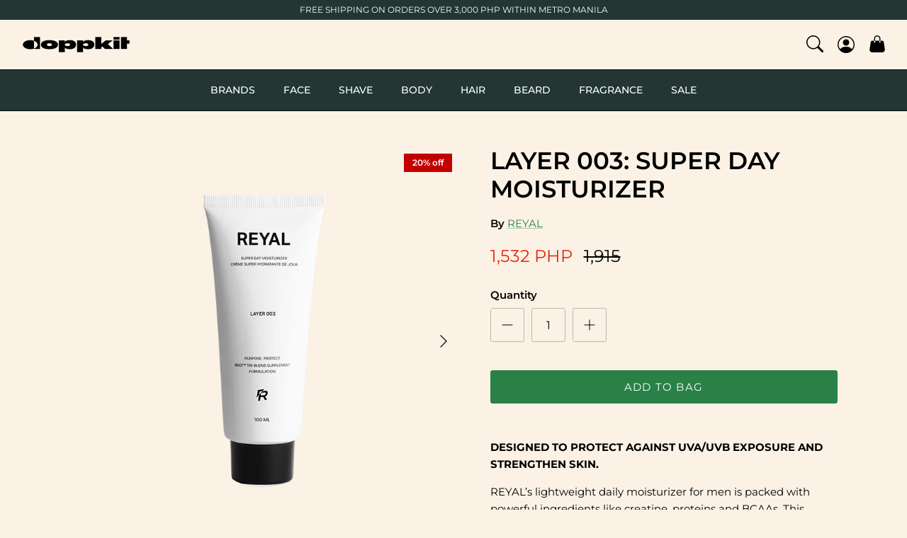

--- FILE ---
content_type: text/html; charset=utf-8
request_url: https://doppkit.co/products/layer-003-super-day-moisturizer
body_size: 24352
content:
<!DOCTYPE html>
<html lang="en">
<head>
  <!-- Global site tag (gtag.js) - Google Analytics -->
<script async src="https://www.googletagmanager.com/gtag/js?id=G-QC5WLN7285"></script>
<script>
  window.dataLayer = window.dataLayer || [];
  function gtag(){dataLayer.push(arguments);}
  gtag('js', new Date());

  gtag('config', 'G-QC5WLN7285');
</script>
  <!-- Symmetry 5.1.0 -->

  <link rel="preload" href="//doppkit.co/cdn/shop/t/21/assets/styles.css?v=163668026197795702191759332667" as="style">
  <meta charset="utf-8" />
<meta name="viewport" content="width=device-width,initial-scale=1.0" />
<meta http-equiv="X-UA-Compatible" content="IE=edge">

<link rel="preconnect" href="https://cdn.shopify.com" crossorigin>
<link rel="preconnect" href="https://fonts.shopify.com" crossorigin>
<link rel="preconnect" href="https://monorail-edge.shopifysvc.com"><link rel="preload" as="font" href="//doppkit.co/cdn/fonts/montserrat/montserrat_n4.81949fa0ac9fd2021e16436151e8eaa539321637.woff2" type="font/woff2" crossorigin><link rel="preload" as="font" href="//doppkit.co/cdn/fonts/montserrat/montserrat_n7.3c434e22befd5c18a6b4afadb1e3d77c128c7939.woff2" type="font/woff2" crossorigin><link rel="preload" as="font" href="//doppkit.co/cdn/fonts/montserrat/montserrat_i4.5a4ea298b4789e064f62a29aafc18d41f09ae59b.woff2" type="font/woff2" crossorigin><link rel="preload" as="font" href="//doppkit.co/cdn/fonts/montserrat/montserrat_i7.a0d4a463df4f146567d871890ffb3c80408e7732.woff2" type="font/woff2" crossorigin><link rel="preload" as="font" href="//doppkit.co/cdn/fonts/montserrat/montserrat_n5.07ef3781d9c78c8b93c98419da7ad4fbeebb6635.woff2" type="font/woff2" crossorigin><link rel="preload" as="font" href="//doppkit.co/cdn/fonts/montserrat/montserrat_n6.1326b3e84230700ef15b3a29fb520639977513e0.woff2" type="font/woff2" crossorigin><link rel="preload" as="font" href="//doppkit.co/cdn/fonts/montserrat/montserrat_n7.3c434e22befd5c18a6b4afadb1e3d77c128c7939.woff2" type="font/woff2" crossorigin><link rel="preload" href="//doppkit.co/cdn/shop/t/21/assets/vendor.js?v=138568586205433922451640859425" as="script">
<link rel="preload" href="//doppkit.co/cdn/shop/t/21/assets/theme.js?v=6731854885576596251640859424" as="script"><link rel="canonical" href="https://doppkit.co/products/layer-003-super-day-moisturizer" /><link rel="shortcut icon" href="//doppkit.co/cdn/shop/files/dkfavicon.png?v=1640699298" type="image/png" /><meta name="description" content="DESIGNED TO PROTECT AGAINST UVA/UVB EXPOSURE AND STRENGTHEN SKIN. REYAL’s lightweight daily moisturizer for men is packed with powerful ingredients like creatine, proteins and BCAAs. This men&#39;s day cream is non-acnegenic, non-greasy and lightweight, plus it supports SPF20. 100 ml">
  <meta name="theme-color" content="#298147">

  <title>
    Layer 003: Super Day Moisturizer &ndash; DOPPKIT
  </title>

  <meta property="og:site_name" content="DOPPKIT">
<meta property="og:url" content="https://doppkit.co/products/layer-003-super-day-moisturizer">
<meta property="og:title" content="Layer 003: Super Day Moisturizer">
<meta property="og:type" content="product">
<meta property="og:description" content="DESIGNED TO PROTECT AGAINST UVA/UVB EXPOSURE AND STRENGTHEN SKIN. REYAL’s lightweight daily moisturizer for men is packed with powerful ingredients like creatine, proteins and BCAAs. This men&#39;s day cream is non-acnegenic, non-greasy and lightweight, plus it supports SPF20. 100 ml"><meta property="og:image" content="http://doppkit.co/cdn/shop/products/Sup_Day_Moist_1200x1200.png?v=1650006809">
  <meta property="og:image:secure_url" content="https://doppkit.co/cdn/shop/products/Sup_Day_Moist_1200x1200.png?v=1650006809">
  <meta property="og:image:width" content="1024">
  <meta property="og:image:height" content="1024"><meta property="og:price:amount" content="1,532">
  <meta property="og:price:currency" content="PHP"><meta name="twitter:card" content="summary_large_image">
<meta name="twitter:title" content="Layer 003: Super Day Moisturizer">
<meta name="twitter:description" content="DESIGNED TO PROTECT AGAINST UVA/UVB EXPOSURE AND STRENGTHEN SKIN. REYAL’s lightweight daily moisturizer for men is packed with powerful ingredients like creatine, proteins and BCAAs. This men&#39;s day cream is non-acnegenic, non-greasy and lightweight, plus it supports SPF20. 100 ml">


  <link href="//doppkit.co/cdn/shop/t/21/assets/styles.css?v=163668026197795702191759332667" rel="stylesheet" type="text/css" media="all" />

  <script>
    window.theme = window.theme || {};
    theme.money_format_with_product_code_preference = "{{amount_no_decimals}} PHP";
    theme.money_format_with_cart_code_preference = "{{amount_no_decimals}} PHP";
    theme.money_format = "{{amount_no_decimals}}";
    theme.strings = {
      previous: "Previous",
      next: "Next",
      addressError: "Error looking up that address",
      addressNoResults: "No results for that address",
      addressQueryLimit: "You have exceeded the Google API usage limit. Consider upgrading to a \u003ca href=\"https:\/\/developers.google.com\/maps\/premium\/usage-limits\"\u003ePremium Plan\u003c\/a\u003e.",
      authError: "There was a problem authenticating your Google Maps API Key.",
      icon_labels_left: "Left",
      icon_labels_right: "Right",
      icon_labels_down: "Down",
      icon_labels_close: "Close",
      icon_labels_plus: "Plus",
      cart_terms_confirmation: "You must agree to the terms and conditions before continuing.",
      products_listing_from: "From",
      layout_live_search_see_all: "See all results",
      products_product_add_to_cart: "Add to Bag",
      products_variant_no_stock: "Sold out",
      products_variant_non_existent: "Unavailable",
      products_product_unit_price_separator: " \/ ",
      general_navigation_menu_toggle_aria_label: "Toggle menu",
      general_accessibility_labels_close: "Close",
      products_added_notification_title: "Just added",
      products_added_notification_item: "Item",
      products_added_notification_unit_price: "Item price",
      products_added_notification_quantity: "Qty",
      products_added_notification_total_price: "Total price",
      products_added_notification_shipping_note: "Excl. shipping",
      products_added_notification_keep_shopping: "Keep Shopping",
      products_added_notification_cart: "Bag",
      products_product_adding_to_cart: "Adding",
      products_product_added_to_cart: "Added to Bag",
      products_product_unit_price_separator: " \/ ",
      products_added_notification_subtotal: "Subtotal",
      products_labels_sold_out: "Sold Out",
      products_labels_sale: "Sale",
      products_labels_percent_reduction: "[[ amount ]]% off",
      products_labels_value_reduction_html: "[[ amount ]] off",
      products_product_preorder: "Pre-order",
      general_quick_search_pages: "Pages",
      general_quick_search_no_results: "Sorry, we couldn\u0026#39;t find any results",
      collections_general_see_all_subcollections: "See all..."
    };
    theme.routes = {
      search_url: '/search',
      cart_url: '/cart',
      cart_add_url: '/cart/add',
      cart_change_url: '/cart/change'
    };
    theme.settings = {
      cart_type: "drawer",
      quickbuy_style: "off",
      avoid_orphans: true
    };
    document.documentElement.classList.add('js');
  </script>

  <script>window.performance && window.performance.mark && window.performance.mark('shopify.content_for_header.start');</script><meta name="facebook-domain-verification" content="yevo1dr9yjd16zm5s6jw8lnvah034g">
<meta id="shopify-digital-wallet" name="shopify-digital-wallet" content="/60748923055/digital_wallets/dialog">
<meta name="shopify-checkout-api-token" content="32d969a76db62f8c19d89ad66e278e26">
<meta id="in-context-paypal-metadata" data-shop-id="60748923055" data-venmo-supported="false" data-environment="production" data-locale="en_US" data-paypal-v4="true" data-currency="PHP">
<link rel="alternate" type="application/json+oembed" href="https://doppkit.co/products/layer-003-super-day-moisturizer.oembed">
<script async="async" src="/checkouts/internal/preloads.js?locale=en-PH"></script>
<script id="shopify-features" type="application/json">{"accessToken":"32d969a76db62f8c19d89ad66e278e26","betas":["rich-media-storefront-analytics"],"domain":"doppkit.co","predictiveSearch":true,"shopId":60748923055,"locale":"en"}</script>
<script>var Shopify = Shopify || {};
Shopify.shop = "doppkit-store.myshopify.com";
Shopify.locale = "en";
Shopify.currency = {"active":"PHP","rate":"1.0"};
Shopify.country = "PH";
Shopify.theme = {"name":"Symmetry v2","id":128409174191,"schema_name":"Symmetry","schema_version":"5.1.0","theme_store_id":568,"role":"main"};
Shopify.theme.handle = "null";
Shopify.theme.style = {"id":null,"handle":null};
Shopify.cdnHost = "doppkit.co/cdn";
Shopify.routes = Shopify.routes || {};
Shopify.routes.root = "/";</script>
<script type="module">!function(o){(o.Shopify=o.Shopify||{}).modules=!0}(window);</script>
<script>!function(o){function n(){var o=[];function n(){o.push(Array.prototype.slice.apply(arguments))}return n.q=o,n}var t=o.Shopify=o.Shopify||{};t.loadFeatures=n(),t.autoloadFeatures=n()}(window);</script>
<script id="shop-js-analytics" type="application/json">{"pageType":"product"}</script>
<script defer="defer" async type="module" src="//doppkit.co/cdn/shopifycloud/shop-js/modules/v2/client.init-shop-cart-sync_IZsNAliE.en.esm.js"></script>
<script defer="defer" async type="module" src="//doppkit.co/cdn/shopifycloud/shop-js/modules/v2/chunk.common_0OUaOowp.esm.js"></script>
<script type="module">
  await import("//doppkit.co/cdn/shopifycloud/shop-js/modules/v2/client.init-shop-cart-sync_IZsNAliE.en.esm.js");
await import("//doppkit.co/cdn/shopifycloud/shop-js/modules/v2/chunk.common_0OUaOowp.esm.js");

  window.Shopify.SignInWithShop?.initShopCartSync?.({"fedCMEnabled":true,"windoidEnabled":true});

</script>
<script id="__st">var __st={"a":60748923055,"offset":28800,"reqid":"bf206262-be27-4540-abdb-a630eb5aab71-1768393158","pageurl":"doppkit.co\/products\/layer-003-super-day-moisturizer","u":"45a60fab50aa","p":"product","rtyp":"product","rid":7211833098415};</script>
<script>window.ShopifyPaypalV4VisibilityTracking = true;</script>
<script id="captcha-bootstrap">!function(){'use strict';const t='contact',e='account',n='new_comment',o=[[t,t],['blogs',n],['comments',n],[t,'customer']],c=[[e,'customer_login'],[e,'guest_login'],[e,'recover_customer_password'],[e,'create_customer']],r=t=>t.map((([t,e])=>`form[action*='/${t}']:not([data-nocaptcha='true']) input[name='form_type'][value='${e}']`)).join(','),a=t=>()=>t?[...document.querySelectorAll(t)].map((t=>t.form)):[];function s(){const t=[...o],e=r(t);return a(e)}const i='password',u='form_key',d=['recaptcha-v3-token','g-recaptcha-response','h-captcha-response',i],f=()=>{try{return window.sessionStorage}catch{return}},m='__shopify_v',_=t=>t.elements[u];function p(t,e,n=!1){try{const o=window.sessionStorage,c=JSON.parse(o.getItem(e)),{data:r}=function(t){const{data:e,action:n}=t;return t[m]||n?{data:e,action:n}:{data:t,action:n}}(c);for(const[e,n]of Object.entries(r))t.elements[e]&&(t.elements[e].value=n);n&&o.removeItem(e)}catch(o){console.error('form repopulation failed',{error:o})}}const l='form_type',E='cptcha';function T(t){t.dataset[E]=!0}const w=window,h=w.document,L='Shopify',v='ce_forms',y='captcha';let A=!1;((t,e)=>{const n=(g='f06e6c50-85a8-45c8-87d0-21a2b65856fe',I='https://cdn.shopify.com/shopifycloud/storefront-forms-hcaptcha/ce_storefront_forms_captcha_hcaptcha.v1.5.2.iife.js',D={infoText:'Protected by hCaptcha',privacyText:'Privacy',termsText:'Terms'},(t,e,n)=>{const o=w[L][v],c=o.bindForm;if(c)return c(t,g,e,D).then(n);var r;o.q.push([[t,g,e,D],n]),r=I,A||(h.body.append(Object.assign(h.createElement('script'),{id:'captcha-provider',async:!0,src:r})),A=!0)});var g,I,D;w[L]=w[L]||{},w[L][v]=w[L][v]||{},w[L][v].q=[],w[L][y]=w[L][y]||{},w[L][y].protect=function(t,e){n(t,void 0,e),T(t)},Object.freeze(w[L][y]),function(t,e,n,w,h,L){const[v,y,A,g]=function(t,e,n){const i=e?o:[],u=t?c:[],d=[...i,...u],f=r(d),m=r(i),_=r(d.filter((([t,e])=>n.includes(e))));return[a(f),a(m),a(_),s()]}(w,h,L),I=t=>{const e=t.target;return e instanceof HTMLFormElement?e:e&&e.form},D=t=>v().includes(t);t.addEventListener('submit',(t=>{const e=I(t);if(!e)return;const n=D(e)&&!e.dataset.hcaptchaBound&&!e.dataset.recaptchaBound,o=_(e),c=g().includes(e)&&(!o||!o.value);(n||c)&&t.preventDefault(),c&&!n&&(function(t){try{if(!f())return;!function(t){const e=f();if(!e)return;const n=_(t);if(!n)return;const o=n.value;o&&e.removeItem(o)}(t);const e=Array.from(Array(32),(()=>Math.random().toString(36)[2])).join('');!function(t,e){_(t)||t.append(Object.assign(document.createElement('input'),{type:'hidden',name:u})),t.elements[u].value=e}(t,e),function(t,e){const n=f();if(!n)return;const o=[...t.querySelectorAll(`input[type='${i}']`)].map((({name:t})=>t)),c=[...d,...o],r={};for(const[a,s]of new FormData(t).entries())c.includes(a)||(r[a]=s);n.setItem(e,JSON.stringify({[m]:1,action:t.action,data:r}))}(t,e)}catch(e){console.error('failed to persist form',e)}}(e),e.submit())}));const S=(t,e)=>{t&&!t.dataset[E]&&(n(t,e.some((e=>e===t))),T(t))};for(const o of['focusin','change'])t.addEventListener(o,(t=>{const e=I(t);D(e)&&S(e,y())}));const B=e.get('form_key'),M=e.get(l),P=B&&M;t.addEventListener('DOMContentLoaded',(()=>{const t=y();if(P)for(const e of t)e.elements[l].value===M&&p(e,B);[...new Set([...A(),...v().filter((t=>'true'===t.dataset.shopifyCaptcha))])].forEach((e=>S(e,t)))}))}(h,new URLSearchParams(w.location.search),n,t,e,['guest_login'])})(!0,!0)}();</script>
<script integrity="sha256-4kQ18oKyAcykRKYeNunJcIwy7WH5gtpwJnB7kiuLZ1E=" data-source-attribution="shopify.loadfeatures" defer="defer" src="//doppkit.co/cdn/shopifycloud/storefront/assets/storefront/load_feature-a0a9edcb.js" crossorigin="anonymous"></script>
<script data-source-attribution="shopify.dynamic_checkout.dynamic.init">var Shopify=Shopify||{};Shopify.PaymentButton=Shopify.PaymentButton||{isStorefrontPortableWallets:!0,init:function(){window.Shopify.PaymentButton.init=function(){};var t=document.createElement("script");t.src="https://doppkit.co/cdn/shopifycloud/portable-wallets/latest/portable-wallets.en.js",t.type="module",document.head.appendChild(t)}};
</script>
<script data-source-attribution="shopify.dynamic_checkout.buyer_consent">
  function portableWalletsHideBuyerConsent(e){var t=document.getElementById("shopify-buyer-consent"),n=document.getElementById("shopify-subscription-policy-button");t&&n&&(t.classList.add("hidden"),t.setAttribute("aria-hidden","true"),n.removeEventListener("click",e))}function portableWalletsShowBuyerConsent(e){var t=document.getElementById("shopify-buyer-consent"),n=document.getElementById("shopify-subscription-policy-button");t&&n&&(t.classList.remove("hidden"),t.removeAttribute("aria-hidden"),n.addEventListener("click",e))}window.Shopify?.PaymentButton&&(window.Shopify.PaymentButton.hideBuyerConsent=portableWalletsHideBuyerConsent,window.Shopify.PaymentButton.showBuyerConsent=portableWalletsShowBuyerConsent);
</script>
<script data-source-attribution="shopify.dynamic_checkout.cart.bootstrap">document.addEventListener("DOMContentLoaded",(function(){function t(){return document.querySelector("shopify-accelerated-checkout-cart, shopify-accelerated-checkout")}if(t())Shopify.PaymentButton.init();else{new MutationObserver((function(e,n){t()&&(Shopify.PaymentButton.init(),n.disconnect())})).observe(document.body,{childList:!0,subtree:!0})}}));
</script>
<link id="shopify-accelerated-checkout-styles" rel="stylesheet" media="screen" href="https://doppkit.co/cdn/shopifycloud/portable-wallets/latest/accelerated-checkout-backwards-compat.css" crossorigin="anonymous">
<style id="shopify-accelerated-checkout-cart">
        #shopify-buyer-consent {
  margin-top: 1em;
  display: inline-block;
  width: 100%;
}

#shopify-buyer-consent.hidden {
  display: none;
}

#shopify-subscription-policy-button {
  background: none;
  border: none;
  padding: 0;
  text-decoration: underline;
  font-size: inherit;
  cursor: pointer;
}

#shopify-subscription-policy-button::before {
  box-shadow: none;
}

      </style>
<script id="sections-script" data-sections="product-recommendations" defer="defer" src="//doppkit.co/cdn/shop/t/21/compiled_assets/scripts.js?781"></script>
<script>window.performance && window.performance.mark && window.performance.mark('shopify.content_for_header.end');</script>
<link href="https://monorail-edge.shopifysvc.com" rel="dns-prefetch">
<script>(function(){if ("sendBeacon" in navigator && "performance" in window) {try {var session_token_from_headers = performance.getEntriesByType('navigation')[0].serverTiming.find(x => x.name == '_s').description;} catch {var session_token_from_headers = undefined;}var session_cookie_matches = document.cookie.match(/_shopify_s=([^;]*)/);var session_token_from_cookie = session_cookie_matches && session_cookie_matches.length === 2 ? session_cookie_matches[1] : "";var session_token = session_token_from_headers || session_token_from_cookie || "";function handle_abandonment_event(e) {var entries = performance.getEntries().filter(function(entry) {return /monorail-edge.shopifysvc.com/.test(entry.name);});if (!window.abandonment_tracked && entries.length === 0) {window.abandonment_tracked = true;var currentMs = Date.now();var navigation_start = performance.timing.navigationStart;var payload = {shop_id: 60748923055,url: window.location.href,navigation_start,duration: currentMs - navigation_start,session_token,page_type: "product"};window.navigator.sendBeacon("https://monorail-edge.shopifysvc.com/v1/produce", JSON.stringify({schema_id: "online_store_buyer_site_abandonment/1.1",payload: payload,metadata: {event_created_at_ms: currentMs,event_sent_at_ms: currentMs}}));}}window.addEventListener('pagehide', handle_abandonment_event);}}());</script>
<script id="web-pixels-manager-setup">(function e(e,d,r,n,o){if(void 0===o&&(o={}),!Boolean(null===(a=null===(i=window.Shopify)||void 0===i?void 0:i.analytics)||void 0===a?void 0:a.replayQueue)){var i,a;window.Shopify=window.Shopify||{};var t=window.Shopify;t.analytics=t.analytics||{};var s=t.analytics;s.replayQueue=[],s.publish=function(e,d,r){return s.replayQueue.push([e,d,r]),!0};try{self.performance.mark("wpm:start")}catch(e){}var l=function(){var e={modern:/Edge?\/(1{2}[4-9]|1[2-9]\d|[2-9]\d{2}|\d{4,})\.\d+(\.\d+|)|Firefox\/(1{2}[4-9]|1[2-9]\d|[2-9]\d{2}|\d{4,})\.\d+(\.\d+|)|Chrom(ium|e)\/(9{2}|\d{3,})\.\d+(\.\d+|)|(Maci|X1{2}).+ Version\/(15\.\d+|(1[6-9]|[2-9]\d|\d{3,})\.\d+)([,.]\d+|)( \(\w+\)|)( Mobile\/\w+|) Safari\/|Chrome.+OPR\/(9{2}|\d{3,})\.\d+\.\d+|(CPU[ +]OS|iPhone[ +]OS|CPU[ +]iPhone|CPU IPhone OS|CPU iPad OS)[ +]+(15[._]\d+|(1[6-9]|[2-9]\d|\d{3,})[._]\d+)([._]\d+|)|Android:?[ /-](13[3-9]|1[4-9]\d|[2-9]\d{2}|\d{4,})(\.\d+|)(\.\d+|)|Android.+Firefox\/(13[5-9]|1[4-9]\d|[2-9]\d{2}|\d{4,})\.\d+(\.\d+|)|Android.+Chrom(ium|e)\/(13[3-9]|1[4-9]\d|[2-9]\d{2}|\d{4,})\.\d+(\.\d+|)|SamsungBrowser\/([2-9]\d|\d{3,})\.\d+/,legacy:/Edge?\/(1[6-9]|[2-9]\d|\d{3,})\.\d+(\.\d+|)|Firefox\/(5[4-9]|[6-9]\d|\d{3,})\.\d+(\.\d+|)|Chrom(ium|e)\/(5[1-9]|[6-9]\d|\d{3,})\.\d+(\.\d+|)([\d.]+$|.*Safari\/(?![\d.]+ Edge\/[\d.]+$))|(Maci|X1{2}).+ Version\/(10\.\d+|(1[1-9]|[2-9]\d|\d{3,})\.\d+)([,.]\d+|)( \(\w+\)|)( Mobile\/\w+|) Safari\/|Chrome.+OPR\/(3[89]|[4-9]\d|\d{3,})\.\d+\.\d+|(CPU[ +]OS|iPhone[ +]OS|CPU[ +]iPhone|CPU IPhone OS|CPU iPad OS)[ +]+(10[._]\d+|(1[1-9]|[2-9]\d|\d{3,})[._]\d+)([._]\d+|)|Android:?[ /-](13[3-9]|1[4-9]\d|[2-9]\d{2}|\d{4,})(\.\d+|)(\.\d+|)|Mobile Safari.+OPR\/([89]\d|\d{3,})\.\d+\.\d+|Android.+Firefox\/(13[5-9]|1[4-9]\d|[2-9]\d{2}|\d{4,})\.\d+(\.\d+|)|Android.+Chrom(ium|e)\/(13[3-9]|1[4-9]\d|[2-9]\d{2}|\d{4,})\.\d+(\.\d+|)|Android.+(UC? ?Browser|UCWEB|U3)[ /]?(15\.([5-9]|\d{2,})|(1[6-9]|[2-9]\d|\d{3,})\.\d+)\.\d+|SamsungBrowser\/(5\.\d+|([6-9]|\d{2,})\.\d+)|Android.+MQ{2}Browser\/(14(\.(9|\d{2,})|)|(1[5-9]|[2-9]\d|\d{3,})(\.\d+|))(\.\d+|)|K[Aa][Ii]OS\/(3\.\d+|([4-9]|\d{2,})\.\d+)(\.\d+|)/},d=e.modern,r=e.legacy,n=navigator.userAgent;return n.match(d)?"modern":n.match(r)?"legacy":"unknown"}(),u="modern"===l?"modern":"legacy",c=(null!=n?n:{modern:"",legacy:""})[u],f=function(e){return[e.baseUrl,"/wpm","/b",e.hashVersion,"modern"===e.buildTarget?"m":"l",".js"].join("")}({baseUrl:d,hashVersion:r,buildTarget:u}),m=function(e){var d=e.version,r=e.bundleTarget,n=e.surface,o=e.pageUrl,i=e.monorailEndpoint;return{emit:function(e){var a=e.status,t=e.errorMsg,s=(new Date).getTime(),l=JSON.stringify({metadata:{event_sent_at_ms:s},events:[{schema_id:"web_pixels_manager_load/3.1",payload:{version:d,bundle_target:r,page_url:o,status:a,surface:n,error_msg:t},metadata:{event_created_at_ms:s}}]});if(!i)return console&&console.warn&&console.warn("[Web Pixels Manager] No Monorail endpoint provided, skipping logging."),!1;try{return self.navigator.sendBeacon.bind(self.navigator)(i,l)}catch(e){}var u=new XMLHttpRequest;try{return u.open("POST",i,!0),u.setRequestHeader("Content-Type","text/plain"),u.send(l),!0}catch(e){return console&&console.warn&&console.warn("[Web Pixels Manager] Got an unhandled error while logging to Monorail."),!1}}}}({version:r,bundleTarget:l,surface:e.surface,pageUrl:self.location.href,monorailEndpoint:e.monorailEndpoint});try{o.browserTarget=l,function(e){var d=e.src,r=e.async,n=void 0===r||r,o=e.onload,i=e.onerror,a=e.sri,t=e.scriptDataAttributes,s=void 0===t?{}:t,l=document.createElement("script"),u=document.querySelector("head"),c=document.querySelector("body");if(l.async=n,l.src=d,a&&(l.integrity=a,l.crossOrigin="anonymous"),s)for(var f in s)if(Object.prototype.hasOwnProperty.call(s,f))try{l.dataset[f]=s[f]}catch(e){}if(o&&l.addEventListener("load",o),i&&l.addEventListener("error",i),u)u.appendChild(l);else{if(!c)throw new Error("Did not find a head or body element to append the script");c.appendChild(l)}}({src:f,async:!0,onload:function(){if(!function(){var e,d;return Boolean(null===(d=null===(e=window.Shopify)||void 0===e?void 0:e.analytics)||void 0===d?void 0:d.initialized)}()){var d=window.webPixelsManager.init(e)||void 0;if(d){var r=window.Shopify.analytics;r.replayQueue.forEach((function(e){var r=e[0],n=e[1],o=e[2];d.publishCustomEvent(r,n,o)})),r.replayQueue=[],r.publish=d.publishCustomEvent,r.visitor=d.visitor,r.initialized=!0}}},onerror:function(){return m.emit({status:"failed",errorMsg:"".concat(f," has failed to load")})},sri:function(e){var d=/^sha384-[A-Za-z0-9+/=]+$/;return"string"==typeof e&&d.test(e)}(c)?c:"",scriptDataAttributes:o}),m.emit({status:"loading"})}catch(e){m.emit({status:"failed",errorMsg:(null==e?void 0:e.message)||"Unknown error"})}}})({shopId: 60748923055,storefrontBaseUrl: "https://doppkit.co",extensionsBaseUrl: "https://extensions.shopifycdn.com/cdn/shopifycloud/web-pixels-manager",monorailEndpoint: "https://monorail-edge.shopifysvc.com/unstable/produce_batch",surface: "storefront-renderer",enabledBetaFlags: ["2dca8a86"],webPixelsConfigList: [{"id":"274563247","configuration":"{\"pixel_id\":\"817333776556111\",\"pixel_type\":\"facebook_pixel\",\"metaapp_system_user_token\":\"-\"}","eventPayloadVersion":"v1","runtimeContext":"OPEN","scriptVersion":"ca16bc87fe92b6042fbaa3acc2fbdaa6","type":"APP","apiClientId":2329312,"privacyPurposes":["ANALYTICS","MARKETING","SALE_OF_DATA"],"dataSharingAdjustments":{"protectedCustomerApprovalScopes":["read_customer_address","read_customer_email","read_customer_name","read_customer_personal_data","read_customer_phone"]}},{"id":"shopify-app-pixel","configuration":"{}","eventPayloadVersion":"v1","runtimeContext":"STRICT","scriptVersion":"0450","apiClientId":"shopify-pixel","type":"APP","privacyPurposes":["ANALYTICS","MARKETING"]},{"id":"shopify-custom-pixel","eventPayloadVersion":"v1","runtimeContext":"LAX","scriptVersion":"0450","apiClientId":"shopify-pixel","type":"CUSTOM","privacyPurposes":["ANALYTICS","MARKETING"]}],isMerchantRequest: false,initData: {"shop":{"name":"DOPPKIT","paymentSettings":{"currencyCode":"PHP"},"myshopifyDomain":"doppkit-store.myshopify.com","countryCode":"PH","storefrontUrl":"https:\/\/doppkit.co"},"customer":null,"cart":null,"checkout":null,"productVariants":[{"price":{"amount":1532.16,"currencyCode":"PHP"},"product":{"title":"Layer 003: Super Day Moisturizer","vendor":"REYAL","id":"7211833098415","untranslatedTitle":"Layer 003: Super Day Moisturizer","url":"\/products\/layer-003-super-day-moisturizer","type":"Facial Moisturizer"},"id":"41518010106031","image":{"src":"\/\/doppkit.co\/cdn\/shop\/products\/Sup_Day_Moist.png?v=1650006809"},"sku":"REY-DMOIST1-100","title":"Default Title","untranslatedTitle":"Default Title"}],"purchasingCompany":null},},"https://doppkit.co/cdn","7cecd0b6w90c54c6cpe92089d5m57a67346",{"modern":"","legacy":""},{"shopId":"60748923055","storefrontBaseUrl":"https:\/\/doppkit.co","extensionBaseUrl":"https:\/\/extensions.shopifycdn.com\/cdn\/shopifycloud\/web-pixels-manager","surface":"storefront-renderer","enabledBetaFlags":"[\"2dca8a86\"]","isMerchantRequest":"false","hashVersion":"7cecd0b6w90c54c6cpe92089d5m57a67346","publish":"custom","events":"[[\"page_viewed\",{}],[\"product_viewed\",{\"productVariant\":{\"price\":{\"amount\":1532.16,\"currencyCode\":\"PHP\"},\"product\":{\"title\":\"Layer 003: Super Day Moisturizer\",\"vendor\":\"REYAL\",\"id\":\"7211833098415\",\"untranslatedTitle\":\"Layer 003: Super Day Moisturizer\",\"url\":\"\/products\/layer-003-super-day-moisturizer\",\"type\":\"Facial Moisturizer\"},\"id\":\"41518010106031\",\"image\":{\"src\":\"\/\/doppkit.co\/cdn\/shop\/products\/Sup_Day_Moist.png?v=1650006809\"},\"sku\":\"REY-DMOIST1-100\",\"title\":\"Default Title\",\"untranslatedTitle\":\"Default Title\"}}]]"});</script><script>
  window.ShopifyAnalytics = window.ShopifyAnalytics || {};
  window.ShopifyAnalytics.meta = window.ShopifyAnalytics.meta || {};
  window.ShopifyAnalytics.meta.currency = 'PHP';
  var meta = {"product":{"id":7211833098415,"gid":"gid:\/\/shopify\/Product\/7211833098415","vendor":"REYAL","type":"Facial Moisturizer","handle":"layer-003-super-day-moisturizer","variants":[{"id":41518010106031,"price":153216,"name":"Layer 003: Super Day Moisturizer","public_title":null,"sku":"REY-DMOIST1-100"}],"remote":false},"page":{"pageType":"product","resourceType":"product","resourceId":7211833098415,"requestId":"bf206262-be27-4540-abdb-a630eb5aab71-1768393158"}};
  for (var attr in meta) {
    window.ShopifyAnalytics.meta[attr] = meta[attr];
  }
</script>
<script class="analytics">
  (function () {
    var customDocumentWrite = function(content) {
      var jquery = null;

      if (window.jQuery) {
        jquery = window.jQuery;
      } else if (window.Checkout && window.Checkout.$) {
        jquery = window.Checkout.$;
      }

      if (jquery) {
        jquery('body').append(content);
      }
    };

    var hasLoggedConversion = function(token) {
      if (token) {
        return document.cookie.indexOf('loggedConversion=' + token) !== -1;
      }
      return false;
    }

    var setCookieIfConversion = function(token) {
      if (token) {
        var twoMonthsFromNow = new Date(Date.now());
        twoMonthsFromNow.setMonth(twoMonthsFromNow.getMonth() + 2);

        document.cookie = 'loggedConversion=' + token + '; expires=' + twoMonthsFromNow;
      }
    }

    var trekkie = window.ShopifyAnalytics.lib = window.trekkie = window.trekkie || [];
    if (trekkie.integrations) {
      return;
    }
    trekkie.methods = [
      'identify',
      'page',
      'ready',
      'track',
      'trackForm',
      'trackLink'
    ];
    trekkie.factory = function(method) {
      return function() {
        var args = Array.prototype.slice.call(arguments);
        args.unshift(method);
        trekkie.push(args);
        return trekkie;
      };
    };
    for (var i = 0; i < trekkie.methods.length; i++) {
      var key = trekkie.methods[i];
      trekkie[key] = trekkie.factory(key);
    }
    trekkie.load = function(config) {
      trekkie.config = config || {};
      trekkie.config.initialDocumentCookie = document.cookie;
      var first = document.getElementsByTagName('script')[0];
      var script = document.createElement('script');
      script.type = 'text/javascript';
      script.onerror = function(e) {
        var scriptFallback = document.createElement('script');
        scriptFallback.type = 'text/javascript';
        scriptFallback.onerror = function(error) {
                var Monorail = {
      produce: function produce(monorailDomain, schemaId, payload) {
        var currentMs = new Date().getTime();
        var event = {
          schema_id: schemaId,
          payload: payload,
          metadata: {
            event_created_at_ms: currentMs,
            event_sent_at_ms: currentMs
          }
        };
        return Monorail.sendRequest("https://" + monorailDomain + "/v1/produce", JSON.stringify(event));
      },
      sendRequest: function sendRequest(endpointUrl, payload) {
        // Try the sendBeacon API
        if (window && window.navigator && typeof window.navigator.sendBeacon === 'function' && typeof window.Blob === 'function' && !Monorail.isIos12()) {
          var blobData = new window.Blob([payload], {
            type: 'text/plain'
          });

          if (window.navigator.sendBeacon(endpointUrl, blobData)) {
            return true;
          } // sendBeacon was not successful

        } // XHR beacon

        var xhr = new XMLHttpRequest();

        try {
          xhr.open('POST', endpointUrl);
          xhr.setRequestHeader('Content-Type', 'text/plain');
          xhr.send(payload);
        } catch (e) {
          console.log(e);
        }

        return false;
      },
      isIos12: function isIos12() {
        return window.navigator.userAgent.lastIndexOf('iPhone; CPU iPhone OS 12_') !== -1 || window.navigator.userAgent.lastIndexOf('iPad; CPU OS 12_') !== -1;
      }
    };
    Monorail.produce('monorail-edge.shopifysvc.com',
      'trekkie_storefront_load_errors/1.1',
      {shop_id: 60748923055,
      theme_id: 128409174191,
      app_name: "storefront",
      context_url: window.location.href,
      source_url: "//doppkit.co/cdn/s/trekkie.storefront.55c6279c31a6628627b2ba1c5ff367020da294e2.min.js"});

        };
        scriptFallback.async = true;
        scriptFallback.src = '//doppkit.co/cdn/s/trekkie.storefront.55c6279c31a6628627b2ba1c5ff367020da294e2.min.js';
        first.parentNode.insertBefore(scriptFallback, first);
      };
      script.async = true;
      script.src = '//doppkit.co/cdn/s/trekkie.storefront.55c6279c31a6628627b2ba1c5ff367020da294e2.min.js';
      first.parentNode.insertBefore(script, first);
    };
    trekkie.load(
      {"Trekkie":{"appName":"storefront","development":false,"defaultAttributes":{"shopId":60748923055,"isMerchantRequest":null,"themeId":128409174191,"themeCityHash":"13422001107697368425","contentLanguage":"en","currency":"PHP","eventMetadataId":"bb277217-e673-472a-8855-6991fae99c14"},"isServerSideCookieWritingEnabled":true,"monorailRegion":"shop_domain","enabledBetaFlags":["65f19447"]},"Session Attribution":{},"S2S":{"facebookCapiEnabled":true,"source":"trekkie-storefront-renderer","apiClientId":580111}}
    );

    var loaded = false;
    trekkie.ready(function() {
      if (loaded) return;
      loaded = true;

      window.ShopifyAnalytics.lib = window.trekkie;

      var originalDocumentWrite = document.write;
      document.write = customDocumentWrite;
      try { window.ShopifyAnalytics.merchantGoogleAnalytics.call(this); } catch(error) {};
      document.write = originalDocumentWrite;

      window.ShopifyAnalytics.lib.page(null,{"pageType":"product","resourceType":"product","resourceId":7211833098415,"requestId":"bf206262-be27-4540-abdb-a630eb5aab71-1768393158","shopifyEmitted":true});

      var match = window.location.pathname.match(/checkouts\/(.+)\/(thank_you|post_purchase)/)
      var token = match? match[1]: undefined;
      if (!hasLoggedConversion(token)) {
        setCookieIfConversion(token);
        window.ShopifyAnalytics.lib.track("Viewed Product",{"currency":"PHP","variantId":41518010106031,"productId":7211833098415,"productGid":"gid:\/\/shopify\/Product\/7211833098415","name":"Layer 003: Super Day Moisturizer","price":"1532.16","sku":"REY-DMOIST1-100","brand":"REYAL","variant":null,"category":"Facial Moisturizer","nonInteraction":true,"remote":false},undefined,undefined,{"shopifyEmitted":true});
      window.ShopifyAnalytics.lib.track("monorail:\/\/trekkie_storefront_viewed_product\/1.1",{"currency":"PHP","variantId":41518010106031,"productId":7211833098415,"productGid":"gid:\/\/shopify\/Product\/7211833098415","name":"Layer 003: Super Day Moisturizer","price":"1532.16","sku":"REY-DMOIST1-100","brand":"REYAL","variant":null,"category":"Facial Moisturizer","nonInteraction":true,"remote":false,"referer":"https:\/\/doppkit.co\/products\/layer-003-super-day-moisturizer"});
      }
    });


        var eventsListenerScript = document.createElement('script');
        eventsListenerScript.async = true;
        eventsListenerScript.src = "//doppkit.co/cdn/shopifycloud/storefront/assets/shop_events_listener-3da45d37.js";
        document.getElementsByTagName('head')[0].appendChild(eventsListenerScript);

})();</script>
<script
  defer
  src="https://doppkit.co/cdn/shopifycloud/perf-kit/shopify-perf-kit-3.0.3.min.js"
  data-application="storefront-renderer"
  data-shop-id="60748923055"
  data-render-region="gcp-us-central1"
  data-page-type="product"
  data-theme-instance-id="128409174191"
  data-theme-name="Symmetry"
  data-theme-version="5.1.0"
  data-monorail-region="shop_domain"
  data-resource-timing-sampling-rate="10"
  data-shs="true"
  data-shs-beacon="true"
  data-shs-export-with-fetch="true"
  data-shs-logs-sample-rate="1"
  data-shs-beacon-endpoint="https://doppkit.co/api/collect"
></script>
</head>

<body class="template-product" data-cc-animate-timeout="0"><script>
      if ('IntersectionObserver' in window) {
        document.body.classList.add("cc-animate-enabled");
      }
    </script><a class="skip-link visually-hidden" href="#content">Skip to content</a>

  <div id="shopify-section-announcement-bar" class="shopify-section section-announcement-bar">

  <div id="section-id-announcement-bar" class="announcement-bar announcement-bar--with-announcement" data-section-type="announcement-bar" data-cc-animate>
    <style data-shopify>
      #section-id-announcement-bar {
        background: #233634;
        color: #ffffff;
      }
    </style>
<div class="container container--no-max">
      <div class="announcement-bar__left">
        
      </div>

      <div class="announcement-bar__middle">
        <a class="announcement-bar__link" href="/collections/all"><div class="announcement-bar__inner">FREE SHIPPING ON ORDERS OVER 3,000 PHP WITHIN METRO MANILA</div></a>
      </div>

      <div class="announcement-bar__right">
        
        
      </div>
    </div>
  </div>
</div>
  <div id="shopify-section-header" class="shopify-section section-header"><style data-shopify>
  .logo img {
    width: 155px;
  }
  .logo-area__middle--logo-image {
    max-width: 155px;
  }
  @media (max-width: 767px) {
    .logo img {
      width: 130px;
    }
  }.section-header {
    position: -webkit-sticky;
    position: sticky;
  }</style>


<div data-section-type="header" data-cc-animate>
  <div id="pageheader" class="pageheader pageheader--layout-inline-menu-center"><div class="logo-area container container--no-max">
      <div class="logo-area__left">
        <div class="logo-area__left__inner">
          <button class="button notabutton mobile-nav-toggle" aria-label="Toggle menu" aria-controls="main-nav">
            <svg xmlns="http://www.w3.org/2000/svg" width="24" height="24" viewBox="0 0 24 24" fill="none" stroke="currentColor" stroke-width="1.5" stroke-linecap="round" stroke-linejoin="round" class="feather feather-menu"><line x1="3" y1="12" x2="21" y2="12"></line><line x1="3" y1="6" x2="21" y2="6"></line><line x1="3" y1="18" x2="21" y2="18"></line></svg>
          </button>
          
            <a class="show-search-link" href="/search">
              <span class="show-search-link__icon"><svg xmlns="http://www.w3.org/2000/svg" width="16" height="16" fill="currentColor" class="bi bi-search" viewBox="0 0 16 16">
  <path d="M11.742 10.344a6.5 6.5 0 1 0-1.397 1.398h-.001c.03.04.062.078.098.115l3.85 3.85a1 1 0 0 0 1.415-1.414l-3.85-3.85a1.007 1.007 0 0 0-.115-.1zM12 6.5a5.5 5.5 0 1 1-11 0 5.5 5.5 0 0 1 11 0z"/>
</svg></span>
              <span class="show-search-link__text">Search</span>
            </a>
          
          
            <div class="navigation navigation--left" role="navigation" aria-label="Primary navigation">
              <div class="navigation__tier-1-container">
                <ul class="navigation__tier-1">
                  
<li class="navigation__item navigation__item--with-children">
                      <a href="/collections" class="navigation__link" aria-haspopup="true" aria-expanded="false" aria-controls="NavigationTier2-1">BRANDS</a>
                    </li>
                  
<li class="navigation__item navigation__item--with-children">
                      <a href="/collections/face" class="navigation__link" aria-haspopup="true" aria-expanded="false" aria-controls="NavigationTier2-2">FACE</a>
                    </li>
                  
<li class="navigation__item navigation__item--with-children">
                      <a href="/collections/shave" class="navigation__link" aria-haspopup="true" aria-expanded="false" aria-controls="NavigationTier2-3">SHAVE</a>
                    </li>
                  
<li class="navigation__item navigation__item--with-children">
                      <a href="/collections/body" class="navigation__link" aria-haspopup="true" aria-expanded="false" aria-controls="NavigationTier2-4">BODY</a>
                    </li>
                  
<li class="navigation__item navigation__item--with-children">
                      <a href="/collections/hair" class="navigation__link" aria-haspopup="true" aria-expanded="false" aria-controls="NavigationTier2-5">HAIR</a>
                    </li>
                  
<li class="navigation__item navigation__item--with-children">
                      <a href="/collections/beard" class="navigation__link" aria-haspopup="true" aria-expanded="false" aria-controls="NavigationTier2-6">BEARD</a>
                    </li>
                  
<li class="navigation__item navigation__item--with-children">
                      <a href="/collections/fragrance" class="navigation__link" aria-haspopup="true" aria-expanded="false" aria-controls="NavigationTier2-7">FRAGRANCE</a>
                    </li>
                  
<li class="navigation__item">
                      <a href="/collections/clearance-sale" class="navigation__link" >SALE</a>
                    </li>
                  
                </ul>
              </div>
            </div>
          
        </div>
      </div>

      <div class="logo-area__middle logo-area__middle--logo-image">
        <div class="logo-area__middle__inner"><div class="logo">
        <a href="/" title="DOPPKIT"><img src="//doppkit.co/cdn/shop/files/doppkit-black-transparent_310x.png?v=1640254622" alt="" itemprop="logo" width="6000" height="1154" /></a>
      </div></div>
      </div>

       <div class="logo-area__right">
        <div class="logo-area__right__inner">
          
            <a class="show-search-link" href="/search">
              <span class="show-search-link__icon"><svg xmlns="http://www.w3.org/2000/svg" width="16" height="16" fill="currentColor" class="bi bi-search" viewBox="0 0 16 16">
  <path d="M11.742 10.344a6.5 6.5 0 1 0-1.397 1.398h-.001c.03.04.062.078.098.115l3.85 3.85a1 1 0 0 0 1.415-1.414l-3.85-3.85a1.007 1.007 0 0 0-.115-.1zM12 6.5a5.5 5.5 0 1 1-11 0 5.5 5.5 0 0 1 11 0z"/>
</svg></span>
            </a>
          
          
            
              <a class="header-account-link" href="/account/login" aria-label="Account">
                <span class="desktop-only"><svg xmlns="http://www.w3.org/2000/svg" width="16" height="16" fill="currentColor" class="bi bi-person-circle" viewBox="0 0 16 16">
  <path d="M11 6a3 3 0 1 1-6 0 3 3 0 0 1 6 0z"/>
  <path fill-rule="evenodd" d="M0 8a8 8 0 1 1 16 0A8 8 0 0 1 0 8zm8-7a7 7 0 0 0-5.468 11.37C3.242 11.226 4.805 10 8 10s4.757 1.225 5.468 2.37A7 7 0 0 0 8 1z"/>
</svg></span>
                <span class="mobile-only"><svg xmlns="http://www.w3.org/2000/svg" width="16" height="16" fill="currentColor" class="bi bi-person-circle" viewBox="0 0 16 16">
  <path d="M11 6a3 3 0 1 1-6 0 3 3 0 0 1 6 0z"/>
  <path fill-rule="evenodd" d="M0 8a8 8 0 1 1 16 0A8 8 0 0 1 0 8zm8-7a7 7 0 0 0-5.468 11.37C3.242 11.226 4.805 10 8 10s4.757 1.225 5.468 2.37A7 7 0 0 0 8 1z"/>
</svg></span>
              </a>
            
          
          <a href="/cart" class="cart-link">
            <span class="cart-link__icon"><svg xmlns="http://www.w3.org/2000/svg" width="16" height="16" fill="currentColor" class="bi bi-handbag-fill" viewBox="0 0 16 16">
  <path d="M8 1a2 2 0 0 0-2 2v2H5V3a3 3 0 1 1 6 0v2h-1V3a2 2 0 0 0-2-2zM5 5H3.36a1.5 1.5 0 0 0-1.483 1.277L.85 13.13A2.5 2.5 0 0 0 3.322 16h9.355a2.5 2.5 0 0 0 2.473-2.87l-1.028-6.853A1.5 1.5 0 0 0 12.64 5H11v1.5a.5.5 0 0 1-1 0V5H6v1.5a.5.5 0 0 1-1 0V5z"/>
</svg></span>
          </a>
        </div>
      </div>
    </div><div id="main-search" class="main-search "
          data-live-search="true"
          data-live-search-price="true"
          data-live-search-vendor="true"
          data-live-search-meta="false"
          data-product-image-shape="square"
          data-product-image-crop="true"
          data-show-sold-out-label="true"
          data-show-sale-label="true"
          data-show-reduction="true"
          data-reduction-type="percent">

        <div class="main-search__container container">
          <button class="main-search__close button notabutton" aria-label="Close"><svg xmlns="http://www.w3.org/2000/svg" width="24" height="24" viewBox="0 0 24 24" fill="none" stroke="currentColor" stroke-width="2" stroke-linecap="round" stroke-linejoin="round" class="feather feather-x"><line x1="18" y1="6" x2="6" y2="18"></line><line x1="6" y1="6" x2="18" y2="18"></line></svg></button>

          <form class="main-search__form" action="/search" method="get" autocomplete="off">
            <input type="hidden" name="type" value="product" />
            <input type="hidden" name="options[prefix]" value="last" />
            <div class="main-search__input-container">
              <input class="main-search__input" type="text" name="q" autocomplete="off" placeholder="Search..." aria-label="Search Store" />
            </div>
            <button class="main-search__button button notabutton" type="submit" aria-label="Submit"><svg xmlns="http://www.w3.org/2000/svg" width="16" height="16" fill="currentColor" class="bi bi-search" viewBox="0 0 16 16">
  <path d="M11.742 10.344a6.5 6.5 0 1 0-1.397 1.398h-.001c.03.04.062.078.098.115l3.85 3.85a1 1 0 0 0 1.415-1.414l-3.85-3.85a1.007 1.007 0 0 0-.115-.1zM12 6.5a5.5 5.5 0 1 1-11 0 5.5 5.5 0 0 1 11 0z"/>
</svg></button>
          </form>

          <div class="main-search__results"></div>

          
        </div>
      </div></div>

  <div id="main-nav" class="desktop-only">
    <div class="navigation navigation--main"
        role="navigation"
        aria-label="Primary navigation"
        data-mobile-expand-with-entire-link="true">
      <div class="navigation__tier-1-container">
        <div class="mobile-only-flex navigation__mobile-header">
          <a href="#" class="mobile-nav-back"><svg xmlns="http://www.w3.org/2000/svg" width="24" height="24" viewBox="0 0 24 24" fill="none" stroke="currentColor" stroke-width="1.3" stroke-linecap="round" stroke-linejoin="round" class="feather feather-chevron-left"><title>Left</title><polyline points="15 18 9 12 15 6"></polyline></svg></a>
          <span class="mobile-nav-title"></span>
          <a href="#" class="mobile-nav-toggle"><svg xmlns="http://www.w3.org/2000/svg" width="24" height="24" viewBox="0 0 24 24" fill="none" stroke="currentColor" stroke-width="1.3" stroke-linecap="round" stroke-linejoin="round" class="feather feather-x"><line x1="18" y1="6" x2="6" y2="18"></line><line x1="6" y1="6" x2="18" y2="18"></line></svg></a>
        </div>
        <ul class="navigation__tier-1">
          
<li class="navigation__item navigation__item--with-children">
              <a href="/collections" class="navigation__link" aria-haspopup="true" aria-expanded="false" aria-controls="NavigationTier2-1">BRANDS</a>

              
                <a class="navigation__children-toggle" href="#"><svg xmlns="http://www.w3.org/2000/svg" width="24" height="24" viewBox="0 0 24 24" fill="none" stroke="currentColor" stroke-width="1.3" stroke-linecap="round" stroke-linejoin="round" class="feather feather-chevron-down"><title>Toggle menu</title><polyline points="6 9 12 15 18 9"></polyline></svg></a><div id="NavigationTier2-1" class="navigation__tier-2-container navigation__child-tier">
                  <ul class="navigation__tier-2">
                    
                    <li class="navigation__item">
                      <a href="/collections/blackbird" class="navigation__link" >BLACKBIRD</a>
                      

                      
                    </li>
                    
                    <li class="navigation__item">
                      <a href="/collections/murdock" class="navigation__link" >MURDOCK</a>
                      

                      
                    </li>
                    
                    <li class="navigation__item">
                      <a href="/collections/reyal" class="navigation__link" >REYAL</a>
                      

                      
                    </li>
                    
                    <li class="navigation__item">
                      <a href="/collections/collection-salt-amp-stone" class="navigation__link" >SALT & STONE</a>
                      

                      
                    </li>
                    
                    <li class="navigation__item">
                      <a href="/collections/the-groomed-man-co" class="navigation__link" >THE GROOMED MAN CO.</a>
                      

                      
                    </li>
                    
</ul>
                </div>
              
            </li>
          
<li class="navigation__item navigation__item--with-children">
              <a href="/collections/face" class="navigation__link" aria-haspopup="true" aria-expanded="false" aria-controls="NavigationTier2-2">FACE</a>

              
                <a class="navigation__children-toggle" href="#"><svg xmlns="http://www.w3.org/2000/svg" width="24" height="24" viewBox="0 0 24 24" fill="none" stroke="currentColor" stroke-width="1.3" stroke-linecap="round" stroke-linejoin="round" class="feather feather-chevron-down"><title>Toggle menu</title><polyline points="6 9 12 15 18 9"></polyline></svg></a><div id="NavigationTier2-2" class="navigation__tier-2-container navigation__child-tier">
                  <ul class="navigation__tier-2">
                    
                    <li class="navigation__item">
                      <a href="/collections/face-cleanser" class="navigation__link" >CLEANSER</a>
                      

                      
                    </li>
                    
                    <li class="navigation__item">
                      <a href="/collections/face-exfoliant" class="navigation__link" >EXFOLIANT</a>
                      

                      
                    </li>
                    
                    <li class="navigation__item">
                      <a href="/collections/face-eye-amp-lip-care" class="navigation__link" >EYE & LIP CARE</a>
                      

                      
                    </li>
                    
                    <li class="navigation__item">
                      <a href="/collections/face-face-treatment" class="navigation__link" >FACIAL TREATMENT</a>
                      

                      
                    </li>
                    
                    <li class="navigation__item">
                      <a href="/collections/face-face-moisturizer" class="navigation__link" >FACIAL MOISTURIZER</a>
                      

                      
                    </li>
                    
                    <li class="navigation__item">
                      <a href="/collections/face-sun-care" class="navigation__link" >SUN CARE</a>
                      

                      
                    </li>
                    
                    <li class="navigation__item">
                      <a href="/collections/face-toner" class="navigation__link" >TONER</a>
                      

                      
                    </li>
                    
</ul>
                </div>
              
            </li>
          
<li class="navigation__item navigation__item--with-children">
              <a href="/collections/shave" class="navigation__link" aria-haspopup="true" aria-expanded="false" aria-controls="NavigationTier2-3">SHAVE</a>

              
                <a class="navigation__children-toggle" href="#"><svg xmlns="http://www.w3.org/2000/svg" width="24" height="24" viewBox="0 0 24 24" fill="none" stroke="currentColor" stroke-width="1.3" stroke-linecap="round" stroke-linejoin="round" class="feather feather-chevron-down"><title>Toggle menu</title><polyline points="6 9 12 15 18 9"></polyline></svg></a><div id="NavigationTier2-3" class="navigation__tier-2-container navigation__child-tier">
                  <ul class="navigation__tier-2">
                    
                    <li class="navigation__item">
                      <a href="/collections/shave-shave-gels" class="navigation__link" >SHAVE GEL</a>
                      

                      
                    </li>
                    
                    <li class="navigation__item">
                      <a href="/collections/shave-post-shave" class="navigation__link" >POST SHAVE</a>
                      

                      
                    </li>
                    
</ul>
                </div>
              
            </li>
          
<li class="navigation__item navigation__item--with-children">
              <a href="/collections/body" class="navigation__link" aria-haspopup="true" aria-expanded="false" aria-controls="NavigationTier2-4">BODY</a>

              
                <a class="navigation__children-toggle" href="#"><svg xmlns="http://www.w3.org/2000/svg" width="24" height="24" viewBox="0 0 24 24" fill="none" stroke="currentColor" stroke-width="1.3" stroke-linecap="round" stroke-linejoin="round" class="feather feather-chevron-down"><title>Toggle menu</title><polyline points="6 9 12 15 18 9"></polyline></svg></a><div id="NavigationTier2-4" class="navigation__tier-2-container navigation__child-tier">
                  <ul class="navigation__tier-2">
                    
                    <li class="navigation__item">
                      <a href="/collections/body-body-wash" class="navigation__link" >BODY & HAND WASH</a>
                      

                      
                    </li>
                    
                    <li class="navigation__item">
                      <a href="/collections/body-moisturizer" class="navigation__link" >BODY MOISTURIZER</a>
                      

                      
                    </li>
                    
                    <li class="navigation__item">
                      <a href="/collections/body-deodorant" class="navigation__link" >DEODORANT</a>
                      

                      
                    </li>
                    
                    <li class="navigation__item">
                      <a href="/collections/body-sunscreen" class="navigation__link" >SUNSCREEN</a>
                      

                      
                    </li>
                    
</ul>
                </div>
              
            </li>
          
<li class="navigation__item navigation__item--with-children">
              <a href="/collections/hair" class="navigation__link" aria-haspopup="true" aria-expanded="false" aria-controls="NavigationTier2-5">HAIR</a>

              
                <a class="navigation__children-toggle" href="#"><svg xmlns="http://www.w3.org/2000/svg" width="24" height="24" viewBox="0 0 24 24" fill="none" stroke="currentColor" stroke-width="1.3" stroke-linecap="round" stroke-linejoin="round" class="feather feather-chevron-down"><title>Toggle menu</title><polyline points="6 9 12 15 18 9"></polyline></svg></a><div id="NavigationTier2-5" class="navigation__tier-2-container navigation__child-tier">
                  <ul class="navigation__tier-2">
                    
                    <li class="navigation__item">
                      <a href="/collections/hair-styling" class="navigation__link" >STYLING</a>
                      

                      
                    </li>
                    
                    <li class="navigation__item">
                      <a href="/collections/hair-shampoo" class="navigation__link" >SHAMPOO</a>
                      

                      
                    </li>
                    
                    <li class="navigation__item">
                      <a href="/collections/hair-conditioner" class="navigation__link" >CONDITIONER</a>
                      

                      
                    </li>
                    
</ul>
                </div>
              
            </li>
          
<li class="navigation__item navigation__item--with-children">
              <a href="/collections/beard" class="navigation__link" aria-haspopup="true" aria-expanded="false" aria-controls="NavigationTier2-6">BEARD</a>

              
                <a class="navigation__children-toggle" href="#"><svg xmlns="http://www.w3.org/2000/svg" width="24" height="24" viewBox="0 0 24 24" fill="none" stroke="currentColor" stroke-width="1.3" stroke-linecap="round" stroke-linejoin="round" class="feather feather-chevron-down"><title>Toggle menu</title><polyline points="6 9 12 15 18 9"></polyline></svg></a><div id="NavigationTier2-6" class="navigation__tier-2-container navigation__child-tier">
                  <ul class="navigation__tier-2">
                    
                    <li class="navigation__item">
                      <a href="/collections/beard-beard-balm" class="navigation__link" >BEARD BALM</a>
                      

                      
                    </li>
                    
</ul>
                </div>
              
            </li>
          
<li class="navigation__item navigation__item--with-children">
              <a href="/collections/fragrance" class="navigation__link" aria-haspopup="true" aria-expanded="false" aria-controls="NavigationTier2-7">FRAGRANCE</a>

              
                <a class="navigation__children-toggle" href="#"><svg xmlns="http://www.w3.org/2000/svg" width="24" height="24" viewBox="0 0 24 24" fill="none" stroke="currentColor" stroke-width="1.3" stroke-linecap="round" stroke-linejoin="round" class="feather feather-chevron-down"><title>Toggle menu</title><polyline points="6 9 12 15 18 9"></polyline></svg></a><div id="NavigationTier2-7" class="navigation__tier-2-container navigation__child-tier">
                  <ul class="navigation__tier-2 navigation__columns navigation__columns--count-2">
                    
                    <li class="navigation__item navigation__item--with-children navigation__column">
                      <a href="/collections/fragrance-body-fragrance" class="navigation__link navigation__column-title" aria-haspopup="true" aria-expanded="false">BODY FRAGRANCE</a>
                      
                        <a class="navigation__children-toggle" href="#"><svg xmlns="http://www.w3.org/2000/svg" width="24" height="24" viewBox="0 0 24 24" fill="none" stroke="currentColor" stroke-width="1.3" stroke-linecap="round" stroke-linejoin="round" class="feather feather-chevron-down"><title>Toggle menu</title><polyline points="6 9 12 15 18 9"></polyline></svg></a>
                      

                      
                        <div class="navigation__tier-3-container navigation__child-tier">
                          <ul class="navigation__tier-3">
                            
                            <li class="navigation__item">
                              <a class="navigation__link" href="/collections/fragrance-body-fragrance-perfume">COLOGNE</a>
                            </li>
                            
                          </ul>
                        </div>
                      
                    </li>
                    
                    <li class="navigation__item navigation__item--with-children navigation__column">
                      <a href="/collections/fragrance-home-fragrance" class="navigation__link navigation__column-title" aria-haspopup="true" aria-expanded="false">HOME FRAGRANCE</a>
                      
                        <a class="navigation__children-toggle" href="#"><svg xmlns="http://www.w3.org/2000/svg" width="24" height="24" viewBox="0 0 24 24" fill="none" stroke="currentColor" stroke-width="1.3" stroke-linecap="round" stroke-linejoin="round" class="feather feather-chevron-down"><title>Toggle menu</title><polyline points="6 9 12 15 18 9"></polyline></svg></a>
                      

                      
                        <div class="navigation__tier-3-container navigation__child-tier">
                          <ul class="navigation__tier-3">
                            
                            <li class="navigation__item">
                              <a class="navigation__link" href="/collections/fragrance-home-fragrance-candle">CANDLE</a>
                            </li>
                            
                            <li class="navigation__item">
                              <a class="navigation__link" href="/collections/fragrance-home-fragrance-incense">INCENSE</a>
                            </li>
                            
                          </ul>
                        </div>
                      
                    </li>
                    
</ul>
                </div>
              
            </li>
          
<li class="navigation__item">
              <a href="/collections/clearance-sale" class="navigation__link" >SALE</a>

              
            </li>
          
        </ul>
        
          <div class="mobile-only navigation__mobile-products">
            <div class="navigation__mobile-products-title">TRENDING NOW</div>
            <div class="product-list product-list--scrollarea">
              
                <div data-product-id="7528843706543" class="product-block" >
  <div class="block-inner">
    <div class="block-inner-inner">
      
<div class="image-cont image-cont--with-secondary-image ">
          <a class="product-link" href="/products/black-tea-cologne" aria-label="Black Tea Cologne" tabindex="-1">
            <div class="image-label-wrap">
              <div><div class="product-block__image product-block__image--primary product-block__image--active" data-media-id="28669057794223"><div class="rimage-outer-wrapper" >
  <div class="rimage-wrapper lazyload--placeholder" style="padding-top:100.0%"
       ><img class="rimage__image lazyload fade-in cover"
      data-src="//doppkit.co/cdn/shop/products/5060282795648_{width}x.png?v=1681359165"
      data-widths="[180, 220, 300, 360, 460, 540, 720, 900, 1080, 1296, 1512, 1728, 2048]"
      data-aspectratio="1.0"
      data-sizes="auto"
      alt=""
      data-parent-fit="cover">

    <noscript>
      <img class="rimage__image" src="//doppkit.co/cdn/shop/products/5060282795648_1024x1024.png?v=1681359165" alt="">
    </noscript>
  </div>
</div>
</div><div class="product-block__image product-block__image--secondary rimage-wrapper lazyload--placeholder product-block__image--show-on-hover"
                        data-media-id="28669057761455"
                        data-image-index="1">
                      <div class="lazyload--manual rimage-background fade-in cover"
                          data-lazy-bgset-src="//doppkit.co/cdn/shop/products/5060282795648-1.png?v=1681359165"
                          data-lazy-bgset-aspect-ratio="1.0"
                          data-lazy-bgset-width="3000"
                          data-sizes="auto"
                          data-parent-fit="cover"></div>
                    </div><div class="product-block__image product-block__image--secondary rimage-wrapper lazyload--placeholder product-block__image--inactivated"
                        data-media-id="28665623937199"
                        data-image-index="2">
                      <div class="lazyload--manual rimage-background fade-in cover"
                          data-lazy-bgset-src="//doppkit.co/cdn/shop/products/5060282795648-4.jpg?v=1681359165"
                          data-lazy-bgset-aspect-ratio="1.0"
                          data-lazy-bgset-width="3500"
                          data-sizes="auto"
                          data-parent-fit="cover"></div>
                    </div><div class="product-block__image product-block__image--secondary rimage-wrapper lazyload--placeholder product-block__image--inactivated"
                        data-media-id="28665623969967"
                        data-image-index="3">
                      <div class="lazyload--manual rimage-background fade-in cover"
                          data-lazy-bgset-src="//doppkit.co/cdn/shop/products/5060282795648-5.jpg?v=1681359165"
                          data-lazy-bgset-aspect-ratio="1.0"
                          data-lazy-bgset-width="1600"
                          data-sizes="auto"
                          data-parent-fit="cover"></div>
                    </div><div class="product-block__image product-block__image--secondary rimage-wrapper lazyload--placeholder product-block__image--inactivated"
                        data-media-id="29809706533039"
                        data-image-index="4">
                      <div class="lazyload--manual rimage-background fade-in cover"
                          data-lazy-bgset-src="//doppkit.co/cdn/shop/files/BlackTeaCol50mL.png?v=1705893919"
                          data-lazy-bgset-aspect-ratio="0.8"
                          data-lazy-bgset-width="2800"
                          data-sizes="auto"
                          data-parent-fit="cover"></div>
                    </div></div>
            </div>
          </a><a class="image-page-button image-page-button--previous" href="#" aria-label="Previous" tabindex="-1"><svg xmlns="http://www.w3.org/2000/svg" width="24" height="24" viewBox="0 0 24 24" fill="none" stroke="currentColor" stroke-width="1.3" stroke-linecap="round" stroke-linejoin="round" class="feather feather-chevron-left"><title>Left</title><polyline points="15 18 9 12 15 6"></polyline></svg></a>
            <a class="image-page-button image-page-button--next" href="#" aria-label="Previous" tabindex="-1"><svg xmlns="http://www.w3.org/2000/svg" width="24" height="24" viewBox="0 0 24 24" fill="none" stroke="currentColor" stroke-width="1.3" stroke-linecap="round" stroke-linejoin="round" class="feather feather-chevron-right"><title>Right</title><polyline points="9 18 15 12 9 6"></polyline></svg></a>
        </div>
      

      <div class="product-info">
        <div class="inner">
          <div class="innerer">
            <a class="product-link" href="/products/black-tea-cologne">
              
              <div class="product-block__title">Black Tea Cologne</div>

              <div class="product-price">
                
                  <span class="product-price__item product-price__from">From</span>
                
                <span class="product-price__item product-price__amount  theme-money">3,960 PHP
</span>
                

                
              </div>

              
            </a></div>
        </div>
      </div>
    </div>
  </div></div>

              
                <div data-product-id="7528825258159" class="product-block" >
  <div class="block-inner">
    <div class="block-inner-inner">
      
<div class="image-cont image-cont--with-secondary-image image-cont--same-aspect-ratio">
          <a class="product-link" href="/products/vintage-pomade" aria-label="Vintage Pomade" tabindex="-1">
            <div class="image-label-wrap">
              <div><div class="product-block__image product-block__image--primary product-block__image--active" data-media-id="28665835946159"><div class="rimage-outer-wrapper" >
  <div class="rimage-wrapper lazyload--placeholder" style="padding-top:100.0%"
       ><img class="rimage__image lazyload fade-in cover"
      data-src="//doppkit.co/cdn/shop/products/MurdockVintagePomade_{width}x.png?v=1681310091"
      data-widths="[180, 220, 300, 360, 460, 540, 720, 900, 1080, 1296, 1512, 1728, 2048]"
      data-aspectratio="1.0"
      data-sizes="auto"
      alt=""
      data-parent-fit="cover">

    <noscript>
      <img class="rimage__image" src="//doppkit.co/cdn/shop/products/MurdockVintagePomade_1024x1024.png?v=1681310091" alt="">
    </noscript>
  </div>
</div>
</div><div class="product-block__image product-block__image--secondary rimage-wrapper lazyload--placeholder product-block__image--show-on-hover"
                        data-media-id="28665578979503"
                        data-image-index="1">
                      <div class="lazyload--manual rimage-background fade-in cover"
                          data-lazy-bgset-src="//doppkit.co/cdn/shop/products/5060470551780_4copy.jpg?v=1681310091"
                          data-lazy-bgset-aspect-ratio="1.0"
                          data-lazy-bgset-width="1063"
                          data-sizes="auto"
                          data-parent-fit="cover"></div>
                    </div><div class="product-block__image product-block__image--secondary rimage-wrapper lazyload--placeholder product-block__image--inactivated"
                        data-media-id="28665578946735"
                        data-image-index="2">
                      <div class="lazyload--manual rimage-background fade-in cover"
                          data-lazy-bgset-src="//doppkit.co/cdn/shop/products/5060470551780_3.jpg?v=1681310091"
                          data-lazy-bgset-aspect-ratio="1.0"
                          data-lazy-bgset-width="1063"
                          data-sizes="auto"
                          data-parent-fit="cover"></div>
                    </div></div>
            </div>
          </a><a class="image-page-button image-page-button--previous" href="#" aria-label="Previous" tabindex="-1"><svg xmlns="http://www.w3.org/2000/svg" width="24" height="24" viewBox="0 0 24 24" fill="none" stroke="currentColor" stroke-width="1.3" stroke-linecap="round" stroke-linejoin="round" class="feather feather-chevron-left"><title>Left</title><polyline points="15 18 9 12 15 6"></polyline></svg></a>
            <a class="image-page-button image-page-button--next" href="#" aria-label="Previous" tabindex="-1"><svg xmlns="http://www.w3.org/2000/svg" width="24" height="24" viewBox="0 0 24 24" fill="none" stroke="currentColor" stroke-width="1.3" stroke-linecap="round" stroke-linejoin="round" class="feather feather-chevron-right"><title>Right</title><polyline points="9 18 15 12 9 6"></polyline></svg></a>
        </div>
      

      <div class="product-info">
        <div class="inner">
          <div class="innerer">
            <a class="product-link" href="/products/vintage-pomade">
              
              <div class="product-block__title">Vintage Pomade</div>

              <div class="product-price">
                
                <span class="product-price__item product-price__amount  theme-money">1,566 PHP
</span>
                

                
              </div>

              
            </a></div>
        </div>
      </div>
    </div>
  </div></div>

              
                <div data-product-id="7528801271983" class="product-block" >
  <div class="block-inner">
    <div class="block-inner-inner">
      
<div class="image-cont image-cont--with-secondary-image ">
          <a class="product-link" href="/products/sea-salt-spray" aria-label="Sea Salt Spray" tabindex="-1">
            <div class="image-label-wrap">
              <div><div class="product-block__image product-block__image--primary product-block__image--active" data-media-id="28665833455791"><div class="rimage-outer-wrapper" >
  <div class="rimage-wrapper lazyload--placeholder" style="padding-top:100.0%"
       ><img class="rimage__image lazyload fade-in cover"
      data-src="//doppkit.co/cdn/shop/products/MurdockSeaSaltSpray_{width}x.png?v=1681310046"
      data-widths="[180, 220, 300, 360, 460, 540, 720, 900, 1080, 1296, 1512, 1728, 2048]"
      data-aspectratio="1.0"
      data-sizes="auto"
      alt=""
      data-parent-fit="cover">

    <noscript>
      <img class="rimage__image" src="//doppkit.co/cdn/shop/products/MurdockSeaSaltSpray_1024x1024.png?v=1681310046" alt="">
    </noscript>
  </div>
</div>
</div><div class="product-block__image product-block__image--secondary rimage-wrapper lazyload--placeholder product-block__image--show-on-hover"
                        data-media-id="28665516130479"
                        data-image-index="1">
                      <div class="lazyload--manual rimage-background fade-in cover"
                          data-lazy-bgset-src="//doppkit.co/cdn/shop/products/5060470551742_3.jpg?v=1681310046"
                          data-lazy-bgset-aspect-ratio="1.0"
                          data-lazy-bgset-width="1063"
                          data-sizes="auto"
                          data-parent-fit="cover"></div>
                    </div><div class="product-block__image product-block__image--secondary rimage-wrapper lazyload--placeholder product-block__image--inactivated"
                        data-media-id="28665516163247"
                        data-image-index="2">
                      <div class="lazyload--manual rimage-background fade-in cover"
                          data-lazy-bgset-src="//doppkit.co/cdn/shop/products/Screenshot2023-04-12at9.09.37PM.png?v=1681310046"
                          data-lazy-bgset-aspect-ratio="0.9953970080552359"
                          data-lazy-bgset-width="1730"
                          data-sizes="auto"
                          data-parent-fit="cover"></div>
                    </div></div>
            </div>
          </a><a class="image-page-button image-page-button--previous" href="#" aria-label="Previous" tabindex="-1"><svg xmlns="http://www.w3.org/2000/svg" width="24" height="24" viewBox="0 0 24 24" fill="none" stroke="currentColor" stroke-width="1.3" stroke-linecap="round" stroke-linejoin="round" class="feather feather-chevron-left"><title>Left</title><polyline points="15 18 9 12 15 6"></polyline></svg></a>
            <a class="image-page-button image-page-button--next" href="#" aria-label="Previous" tabindex="-1"><svg xmlns="http://www.w3.org/2000/svg" width="24" height="24" viewBox="0 0 24 24" fill="none" stroke="currentColor" stroke-width="1.3" stroke-linecap="round" stroke-linejoin="round" class="feather feather-chevron-right"><title>Right</title><polyline points="9 18 15 12 9 6"></polyline></svg></a>
        </div>
      

      <div class="product-info">
        <div class="inner">
          <div class="innerer">
            <a class="product-link" href="/products/sea-salt-spray">
              
              <div class="product-block__title">Sea Salt Spray</div>

              <div class="product-price">
                
                <span class="product-price__item product-price__amount  theme-money">1,710 PHP
</span>
                

                
              </div>

              
            </a></div>
        </div>
      </div>
    </div>
  </div></div>

              
                <div data-product-id="7349184430255" class="product-block" >
  <div class="block-inner">
    <div class="block-inner-inner">
      
<div class="image-cont ">
          <a class="product-link" href="/products/candle-saffron-cedar" aria-label="Candle - Saffron &amp; Cedar" tabindex="-1">
            <div class="image-label-wrap">
              <div><div class="product-block__image product-block__image--primary product-block__image--active" data-media-id="27321905512623"><div class="rimage-outer-wrapper" >
  <div class="rimage-wrapper lazyload--placeholder" style="padding-top:100.0%"
       ><img class="rimage__image lazyload fade-in cover"
      data-src="//doppkit.co/cdn/shop/products/image_{width}x.png?v=1661347611"
      data-widths="[180, 220, 300, 360, 460, 540, 720, 900, 1080, 1296, 1512, 1728, 2048]"
      data-aspectratio="1.0"
      data-sizes="auto"
      alt=""
      data-parent-fit="cover">

    <noscript>
      <img class="rimage__image" src="//doppkit.co/cdn/shop/products/image_1024x1024.png?v=1661347611" alt="">
    </noscript>
  </div>
</div>
</div></div><span class="product-label product-label--sale">
    <span>12% off</span>
  </span>
            </div>
          </a>
        </div>
      

      <div class="product-info">
        <div class="inner">
          <div class="innerer">
            <a class="product-link" href="/products/candle-saffron-cedar">
              
              <div class="product-block__title">Candle - Saffron & Cedar</div>

              <div class="product-price">
                
                <span class="product-price__item product-price__amount product-price__amount--on-sale theme-money">2,627 PHP
</span>
                
                  <span class="product-price__item product-price__compare theme-money">2,995</span>
                

                
                  <span class="product-price__item price-label price-label--sale">Sale</span>
                
              </div>

              
            </a></div>
        </div>
      </div>
    </div>
  </div></div>

              
                <div data-product-id="7210863952047" class="product-block" >
  <div class="block-inner">
    <div class="block-inner-inner">
      
<div class="image-cont image-cont--with-secondary-image ">
          <a class="product-link" href="/products/layer-001-supreme-face-wash" aria-label="Layer 001 Supreme Face Wash" tabindex="-1">
            <div class="image-label-wrap">
              <div><div class="product-block__image product-block__image--primary product-block__image--active" data-media-id="28665866977455"><div class="rimage-outer-wrapper" >
  <div class="rimage-wrapper lazyload--placeholder" style="padding-top:100.0%"
       ><img class="rimage__image lazyload fade-in cover"
      data-src="//doppkit.co/cdn/shop/products/REYALLayer001_{width}x.png?v=1681310588"
      data-widths="[180, 220, 300, 360, 460, 540, 720, 900, 1080, 1296, 1512, 1728, 2048]"
      data-aspectratio="1.0"
      data-sizes="auto"
      alt=""
      data-parent-fit="cover">

    <noscript>
      <img class="rimage__image" src="//doppkit.co/cdn/shop/products/REYALLayer001_1024x1024.png?v=1681310588" alt="">
    </noscript>
  </div>
</div>
</div><div class="product-block__image product-block__image--secondary rimage-wrapper lazyload--placeholder product-block__image--show-on-hover"
                        data-media-id="28134783549615"
                        data-image-index="1">
                      <div class="lazyload--manual rimage-background fade-in cover"
                          data-lazy-bgset-src="//doppkit.co/cdn/shop/products/FACEWASH_1024x1024_crop_center_3x_f9ab2bc7-471e-4e27-8137-5889158f0972.jpg?v=1681310588"
                          data-lazy-bgset-aspect-ratio="0.8"
                          data-lazy-bgset-width="1200"
                          data-sizes="auto"
                          data-parent-fit="cover"></div>
                    </div></div><span class="product-label product-label--sale">
    <span>20% off</span>
  </span>
            </div>
          </a><a class="image-page-button image-page-button--previous" href="#" aria-label="Previous" tabindex="-1"><svg xmlns="http://www.w3.org/2000/svg" width="24" height="24" viewBox="0 0 24 24" fill="none" stroke="currentColor" stroke-width="1.3" stroke-linecap="round" stroke-linejoin="round" class="feather feather-chevron-left"><title>Left</title><polyline points="15 18 9 12 15 6"></polyline></svg></a>
            <a class="image-page-button image-page-button--next" href="#" aria-label="Previous" tabindex="-1"><svg xmlns="http://www.w3.org/2000/svg" width="24" height="24" viewBox="0 0 24 24" fill="none" stroke="currentColor" stroke-width="1.3" stroke-linecap="round" stroke-linejoin="round" class="feather feather-chevron-right"><title>Right</title><polyline points="9 18 15 12 9 6"></polyline></svg></a>
        </div>
      

      <div class="product-info">
        <div class="inner">
          <div class="innerer">
            <a class="product-link" href="/products/layer-001-supreme-face-wash">
              
              <div class="product-block__title">Layer 001 Supreme Face Wash</div>

              <div class="product-price">
                
                <span class="product-price__item product-price__amount product-price__amount--on-sale theme-money">1,423 PHP
</span>
                
                  <span class="product-price__item product-price__compare theme-money">1,778</span>
                

                
                  <span class="product-price__item price-label price-label--sale">Sale</span>
                
              </div>

              
            </a></div>
        </div>
      </div>
    </div>
  </div></div>

              
                <div data-product-id="7211834638511" class="product-block" >
  <div class="block-inner">
    <div class="block-inner-inner">
      
<div class="image-cont image-cont--with-secondary-image ">
          <a class="product-link" href="/products/supreme-body-wash" aria-label="Supreme Body Wash" tabindex="-1">
            <div class="image-label-wrap">
              <div><div class="product-block__image product-block__image--primary product-block__image--active" data-media-id="25946068549807"><div class="rimage-outer-wrapper" >
  <div class="rimage-wrapper lazyload--placeholder" style="padding-top:100.0%"
       ><img class="rimage__image lazyload fade-in cover"
      data-src="//doppkit.co/cdn/shop/products/Sup_Body_Wash_{width}x.png?v=1650007120"
      data-widths="[180, 220, 300, 360, 460, 540, 720, 900, 1080, 1296, 1512, 1728, 2048]"
      data-aspectratio="1.0"
      data-sizes="auto"
      alt=""
      data-parent-fit="cover">

    <noscript>
      <img class="rimage__image" src="//doppkit.co/cdn/shop/products/Sup_Body_Wash_1024x1024.png?v=1650007120" alt="">
    </noscript>
  </div>
</div>
</div><div class="product-block__image product-block__image--secondary rimage-wrapper lazyload--placeholder product-block__image--show-on-hover"
                        data-media-id="25946068582575"
                        data-image-index="1">
                      <div class="lazyload--manual rimage-background fade-in cover"
                          data-lazy-bgset-src="//doppkit.co/cdn/shop/products/ScreenShot2022-04-15at3.17.23PM.png?v=1650007120"
                          data-lazy-bgset-aspect-ratio="0.6670467502850627"
                          data-lazy-bgset-width="1170"
                          data-sizes="auto"
                          data-parent-fit="cover"></div>
                    </div></div><span class="product-label product-label--sale">
    <span>20% off</span>
  </span>
            </div>
          </a><a class="image-page-button image-page-button--previous" href="#" aria-label="Previous" tabindex="-1"><svg xmlns="http://www.w3.org/2000/svg" width="24" height="24" viewBox="0 0 24 24" fill="none" stroke="currentColor" stroke-width="1.3" stroke-linecap="round" stroke-linejoin="round" class="feather feather-chevron-left"><title>Left</title><polyline points="15 18 9 12 15 6"></polyline></svg></a>
            <a class="image-page-button image-page-button--next" href="#" aria-label="Previous" tabindex="-1"><svg xmlns="http://www.w3.org/2000/svg" width="24" height="24" viewBox="0 0 24 24" fill="none" stroke="currentColor" stroke-width="1.3" stroke-linecap="round" stroke-linejoin="round" class="feather feather-chevron-right"><title>Right</title><polyline points="9 18 15 12 9 6"></polyline></svg></a>
        </div>
      

      <div class="product-info">
        <div class="inner">
          <div class="innerer">
            <a class="product-link" href="/products/supreme-body-wash">
              
              <div class="product-block__title">Supreme Body Wash</div>

              <div class="product-price">
                
                <span class="product-price__item product-price__amount product-price__amount--on-sale theme-money">2,517 PHP
</span>
                
                  <span class="product-price__item product-price__compare theme-money">3,146</span>
                

                
                  <span class="product-price__item price-label price-label--sale">Sale</span>
                
              </div>

              
            </a></div>
        </div>
      </div>
    </div>
  </div></div>

              
                <div data-product-id="7528790491311" class="product-block" >
  <div class="block-inner">
    <div class="block-inner-inner">
      
<div class="image-cont image-cont--with-secondary-image image-cont--same-aspect-ratio">
          <a class="product-link" href="/products/daily-face-moisturiser" aria-label="Daily Face Moisturiser" tabindex="-1">
            <div class="image-label-wrap">
              <div><div class="product-block__image product-block__image--primary product-block__image--active" data-media-id="28665772802223"><div class="rimage-outer-wrapper" >
  <div class="rimage-wrapper lazyload--placeholder" style="padding-top:100.0%"
       ><img class="rimage__image lazyload fade-in cover"
      data-src="//doppkit.co/cdn/shop/products/MurdockDailyFaceMoisturizer_{width}x.png?v=1681309180"
      data-widths="[180, 220, 300, 360, 460, 540, 720, 900, 1080, 1296, 1512, 1728, 2048]"
      data-aspectratio="1.0"
      data-sizes="auto"
      alt=""
      data-parent-fit="cover">

    <noscript>
      <img class="rimage__image" src="//doppkit.co/cdn/shop/products/MurdockDailyFaceMoisturizer_1024x1024.png?v=1681309180" alt="">
    </noscript>
  </div>
</div>
</div><div class="product-block__image product-block__image--secondary rimage-wrapper lazyload--placeholder product-block__image--show-on-hover"
                        data-media-id="28665486737583"
                        data-image-index="1">
                      <div class="lazyload--manual rimage-background fade-in cover"
                          data-lazy-bgset-src="//doppkit.co/cdn/shop/products/5060282795167_3.jpg?v=1681309180"
                          data-lazy-bgset-aspect-ratio="1.0"
                          data-lazy-bgset-width="1063"
                          data-sizes="auto"
                          data-parent-fit="cover"></div>
                    </div><div class="product-block__image product-block__image--secondary rimage-wrapper lazyload--placeholder product-block__image--inactivated"
                        data-media-id="28665486770351"
                        data-image-index="2">
                      <div class="lazyload--manual rimage-background fade-in cover"
                          data-lazy-bgset-src="//doppkit.co/cdn/shop/products/5060282795167_5.jpg?v=1681309180"
                          data-lazy-bgset-aspect-ratio="1.0"
                          data-lazy-bgset-width="1063"
                          data-sizes="auto"
                          data-parent-fit="cover"></div>
                    </div></div>
            </div>
          </a><a class="image-page-button image-page-button--previous" href="#" aria-label="Previous" tabindex="-1"><svg xmlns="http://www.w3.org/2000/svg" width="24" height="24" viewBox="0 0 24 24" fill="none" stroke="currentColor" stroke-width="1.3" stroke-linecap="round" stroke-linejoin="round" class="feather feather-chevron-left"><title>Left</title><polyline points="15 18 9 12 15 6"></polyline></svg></a>
            <a class="image-page-button image-page-button--next" href="#" aria-label="Previous" tabindex="-1"><svg xmlns="http://www.w3.org/2000/svg" width="24" height="24" viewBox="0 0 24 24" fill="none" stroke="currentColor" stroke-width="1.3" stroke-linecap="round" stroke-linejoin="round" class="feather feather-chevron-right"><title>Right</title><polyline points="9 18 15 12 9 6"></polyline></svg></a>
        </div>
      

      <div class="product-info">
        <div class="inner">
          <div class="innerer">
            <a class="product-link" href="/products/daily-face-moisturiser">
              
              <div class="product-block__title">Daily Face Moisturiser</div>

              <div class="product-price">
                
                <span class="product-price__item product-price__amount  theme-money">2,754 PHP
</span>
                

                
              </div>

              
            </a></div>
        </div>
      </div>
    </div>
  </div></div>

              
                <div data-product-id="7528847311023" class="product-block" >
  <div class="block-inner">
    <div class="block-inner-inner">
      
<div class="image-cont image-cont--with-secondary-image image-cont--same-aspect-ratio">
          <a class="product-link" href="/products/vetiver-cologne" aria-label="Vetiver Cologne" tabindex="-1">
            <div class="image-label-wrap">
              <div><div class="product-block__image product-block__image--primary product-block__image--active" data-media-id="28669061955759"><div class="rimage-outer-wrapper" >
  <div class="rimage-wrapper lazyload--placeholder" style="padding-top:100.0%"
       ><img class="rimage__image lazyload fade-in cover"
      data-src="//doppkit.co/cdn/shop/products/5060282795662_{width}x.png?v=1681359235"
      data-widths="[180, 220, 300, 360, 460, 540, 720, 900, 1080, 1296, 1512, 1728, 2048]"
      data-aspectratio="1.0"
      data-sizes="auto"
      alt=""
      data-parent-fit="cover">

    <noscript>
      <img class="rimage__image" src="//doppkit.co/cdn/shop/products/5060282795662_1024x1024.png?v=1681359235" alt="">
    </noscript>
  </div>
</div>
</div><div class="product-block__image product-block__image--secondary rimage-wrapper lazyload--placeholder product-block__image--show-on-hover"
                        data-media-id="28669061922991"
                        data-image-index="1">
                      <div class="lazyload--manual rimage-background fade-in cover"
                          data-lazy-bgset-src="//doppkit.co/cdn/shop/products/5060282795662-1.png?v=1681359235"
                          data-lazy-bgset-aspect-ratio="1.0"
                          data-lazy-bgset-width="3000"
                          data-sizes="auto"
                          data-parent-fit="cover"></div>
                    </div><div class="product-block__image product-block__image--secondary rimage-wrapper lazyload--placeholder product-block__image--inactivated"
                        data-media-id="28665639207087"
                        data-image-index="2">
                      <div class="lazyload--manual rimage-background fade-in cover"
                          data-lazy-bgset-src="//doppkit.co/cdn/shop/products/5060282795662-4.jpg?v=1681359235"
                          data-lazy-bgset-aspect-ratio="1.0"
                          data-lazy-bgset-width="3500"
                          data-sizes="auto"
                          data-parent-fit="cover"></div>
                    </div><div class="product-block__image product-block__image--secondary rimage-wrapper lazyload--placeholder product-block__image--inactivated"
                        data-media-id="28665639239855"
                        data-image-index="3">
                      <div class="lazyload--manual rimage-background fade-in cover"
                          data-lazy-bgset-src="//doppkit.co/cdn/shop/products/5060282795662-5.jpg?v=1681359235"
                          data-lazy-bgset-aspect-ratio="1.0"
                          data-lazy-bgset-width="1600"
                          data-sizes="auto"
                          data-parent-fit="cover"></div>
                    </div></div>
            </div>
          </a><a class="image-page-button image-page-button--previous" href="#" aria-label="Previous" tabindex="-1"><svg xmlns="http://www.w3.org/2000/svg" width="24" height="24" viewBox="0 0 24 24" fill="none" stroke="currentColor" stroke-width="1.3" stroke-linecap="round" stroke-linejoin="round" class="feather feather-chevron-left"><title>Left</title><polyline points="15 18 9 12 15 6"></polyline></svg></a>
            <a class="image-page-button image-page-button--next" href="#" aria-label="Previous" tabindex="-1"><svg xmlns="http://www.w3.org/2000/svg" width="24" height="24" viewBox="0 0 24 24" fill="none" stroke="currentColor" stroke-width="1.3" stroke-linecap="round" stroke-linejoin="round" class="feather feather-chevron-right"><title>Right</title><polyline points="9 18 15 12 9 6"></polyline></svg></a>
        </div>
      

      <div class="product-info">
        <div class="inner">
          <div class="innerer">
            <a class="product-link" href="/products/vetiver-cologne">
              
              <div class="product-block__title">Vetiver Cologne</div>

              <div class="product-price">
                
                <span class="product-price__item product-price__amount  theme-money">7,686 PHP
</span>
                

                
              </div>

              
            </a></div>
        </div>
      </div>
    </div>
  </div></div>

              
                <div data-product-id="7528771125423" class="product-block" >
  <div class="block-inner">
    <div class="block-inner-inner">
      
<div class="image-cont image-cont--with-secondary-image image-cont--same-aspect-ratio">
          <a class="product-link" href="/products/face-scrub" aria-label="Face Scrub" tabindex="-1">
            <div class="image-label-wrap">
              <div><div class="product-block__image product-block__image--primary product-block__image--active" data-media-id="28665827492015"><div class="rimage-outer-wrapper" >
  <div class="rimage-wrapper lazyload--placeholder" style="padding-top:100.0%"
       ><img class="rimage__image lazyload fade-in cover"
      data-src="//doppkit.co/cdn/shop/products/MurdockFaceScrub_{width}x.png?v=1681309979"
      data-widths="[180, 220, 300, 360, 460, 540, 720, 900, 1080, 1296, 1512, 1728, 2048]"
      data-aspectratio="1.0"
      data-sizes="auto"
      alt=""
      data-parent-fit="cover">

    <noscript>
      <img class="rimage__image" src="//doppkit.co/cdn/shop/products/MurdockFaceScrub_1024x1024.png?v=1681309979" alt="">
    </noscript>
  </div>
</div>
</div><div class="product-block__image product-block__image--secondary rimage-wrapper lazyload--placeholder product-block__image--show-on-hover"
                        data-media-id="28665427394735"
                        data-image-index="1">
                      <div class="lazyload--manual rimage-background fade-in cover"
                          data-lazy-bgset-src="//doppkit.co/cdn/shop/products/5060470551810_3.jpg?v=1681309979"
                          data-lazy-bgset-aspect-ratio="1.0"
                          data-lazy-bgset-width="1063"
                          data-sizes="auto"
                          data-parent-fit="cover"></div>
                    </div><div class="product-block__image product-block__image--secondary rimage-wrapper lazyload--placeholder product-block__image--inactivated"
                        data-media-id="28665427460271"
                        data-image-index="2">
                      <div class="lazyload--manual rimage-background fade-in cover"
                          data-lazy-bgset-src="//doppkit.co/cdn/shop/products/5060470551810_4.jpg?v=1681309979"
                          data-lazy-bgset-aspect-ratio="1.0"
                          data-lazy-bgset-width="1063"
                          data-sizes="auto"
                          data-parent-fit="cover"></div>
                    </div></div>
            </div>
          </a><a class="image-page-button image-page-button--previous" href="#" aria-label="Previous" tabindex="-1"><svg xmlns="http://www.w3.org/2000/svg" width="24" height="24" viewBox="0 0 24 24" fill="none" stroke="currentColor" stroke-width="1.3" stroke-linecap="round" stroke-linejoin="round" class="feather feather-chevron-left"><title>Left</title><polyline points="15 18 9 12 15 6"></polyline></svg></a>
            <a class="image-page-button image-page-button--next" href="#" aria-label="Previous" tabindex="-1"><svg xmlns="http://www.w3.org/2000/svg" width="24" height="24" viewBox="0 0 24 24" fill="none" stroke="currentColor" stroke-width="1.3" stroke-linecap="round" stroke-linejoin="round" class="feather feather-chevron-right"><title>Right</title><polyline points="9 18 15 12 9 6"></polyline></svg></a>
        </div>
      

      <div class="product-info">
        <div class="inner">
          <div class="innerer">
            <a class="product-link" href="/products/face-scrub">
              
              <div class="product-block__title">Face Scrub</div>

              <div class="product-price">
                
                <span class="product-price__item product-price__amount  theme-money">2,754 PHP
</span>
                

                
              </div>

              
            </a></div>
        </div>
      </div>
    </div>
  </div></div>

              
                <div data-product-id="7211852038319" class="product-block" >
  <div class="block-inner">
    <div class="block-inner-inner">
      
<div class="image-cont ">
          <a class="product-link" href="/products/reyal-total-skincare-kit" aria-label="REYAL Total Skincare Kit" tabindex="-1">
            <div class="image-label-wrap">
              <div><div class="product-block__image product-block__image--primary product-block__image--active" data-media-id="25946758938799"><div class="rimage-outer-wrapper" >
  <div class="rimage-wrapper lazyload--placeholder" style="padding-top:100.0%"
       ><img class="rimage__image lazyload fade-in cover"
      data-src="//doppkit.co/cdn/shop/products/GROUPFACE_{width}x.png?v=1650010250"
      data-widths="[180, 220, 300, 360, 460, 540, 720, 900, 1080, 1296, 1512, 1728, 2048]"
      data-aspectratio="1.0"
      data-sizes="auto"
      alt=""
      data-parent-fit="cover">

    <noscript>
      <img class="rimage__image" src="//doppkit.co/cdn/shop/products/GROUPFACE_1024x1024.png?v=1650010250" alt="">
    </noscript>
  </div>
</div>
</div></div><span class="product-label product-label--sale">
    <span>20% off</span>
  </span>
            </div>
          </a>
        </div>
      

      <div class="product-info">
        <div class="inner">
          <div class="innerer">
            <a class="product-link" href="/products/reyal-total-skincare-kit">
              
              <div class="product-block__title">REYAL Total Skincare Kit</div>

              <div class="product-price">
                
                <span class="product-price__item product-price__amount product-price__amount--on-sale theme-money">8,427 PHP
</span>
                
                  <span class="product-price__item product-price__compare theme-money">10,534</span>
                

                
                  <span class="product-price__item price-label price-label--sale">Sale</span>
                
              </div>

              
            </a></div>
        </div>
      </div>
    </div>
  </div></div>

              
            </div>
          </div>
        
      </div>
    </div>
  </div>

  <a href="#" class="header-shade mobile-nav-toggle" aria-label="general.navigation_menu.toggle_aria_label"></a>
</div><script id="InlineNavigationCheckScript">
  theme.inlineNavigationCheck = function() {
    var pageHeader = document.querySelector('.pageheader'),
        inlineNavContainer = pageHeader.querySelector('.logo-area__left__inner'),
        inlineNav = inlineNavContainer.querySelector('.navigation--left');
    if (inlineNav && getComputedStyle(inlineNav).display != 'none') {
      var inlineMenuCentered = document.querySelector('.pageheader--layout-inline-menu-center'),
          logoContainer = document.querySelector('.logo-area__middle__inner');
      if(inlineMenuCentered) {
        var rightWidth = document.querySelector('.logo-area__right__inner').clientWidth,
            middleWidth = logoContainer.clientWidth,
            logoArea = document.querySelector('.logo-area'),
            computedLogoAreaStyle = getComputedStyle(logoArea),
            logoAreaInnerWidth = logoArea.clientWidth - Math.ceil(parseFloat(computedLogoAreaStyle.paddingLeft)) - Math.ceil(parseFloat(computedLogoAreaStyle.paddingRight)),
            availableNavWidth = logoAreaInnerWidth - Math.max(rightWidth, middleWidth) * 2 - 40;
        inlineNavContainer.style.maxWidth = availableNavWidth + 'px';
      }

      var lastInlineNavLink = inlineNav.querySelector('.navigation__item:last-child');
      if (lastInlineNavLink) {
        var inlineNavWidth = lastInlineNavLink.offsetLeft + lastInlineNavLink.offsetWidth;
        if (inlineNavContainer.offsetWidth >= inlineNavWidth) {
          pageHeader.classList.add('pageheader--layout-inline-permitted');
          var tallLogo = logoContainer.clientHeight > lastInlineNavLink.clientHeight + 1;
          if (tallLogo) {
            inlineNav.classList.add('navigation--tight-underline');
          } else {
            inlineNav.classList.remove('navigation--tight-underline');
          }
        } else {
          pageHeader.classList.remove('pageheader--layout-inline-permitted');
        }
      }
    }
  }
  theme.inlineNavigationCheck();
</script>



</div>
  <div id="shopify-section-store-messages" class="shopify-section section-store-messages">

  <div id="store-messages" class="messages-0" data-cc-animate>
    <div class="container cf">
      
    </div>
  </div><!-- /#store-messages -->

  



</div>

  <main id="content" role="main">
    <div class="container cf">

      <div id="shopify-section-template--15290643218607__main" class="shopify-section section-main-product page-section-spacing page-section-spacing--no-top-mobile"><div data-section-type="main-product" data-components="accordion,custom-select,modal">
  

  <div class="product-detail quickbuy-content spaced-row container">
    <div class="gallery gallery-layout-under gallery-size-medium product-column-left has-thumbnails" data-cc-animate data-cc-animate-delay="0.2s">
      <div class="gallery__inner sticky-content-container">
        <div class="main-image"><div class="slideshow product-slideshow slideshow--custom-initial" data-slick='{"adaptiveHeight":true,"initialSlide":0}'><div class="slide slide--custom-initial" data-media-id="25945993052335"><a class="show-gallery" href="//doppkit.co/cdn/shop/products/Sup_Day_Moist.png?v=1650006809"><div id="FeaturedMedia-template--15290643218607__main-25945993052335-wrapper"
    class="product-media-wrapper"
    data-media-id="template--15290643218607__main-25945993052335"
    tabindex="-1">
  
      <div class="product-media product-media--image">
        <div class="rimage-outer-wrapper" style="max-width: 1024px">
  <div class="rimage-wrapper lazyload--placeholder" style="padding-top:100.0%"
       ><img class="rimage__image lazyload fade-in "
      data-src="//doppkit.co/cdn/shop/products/Sup_Day_Moist_{width}x.png?v=1650006809"
      data-widths="[180, 220, 300, 360, 460, 540, 720, 900, 1080, 1296, 1512, 1728, 2048]"
      data-aspectratio="1.0"
      data-sizes="auto"
      alt=""
      >

    <noscript>
      <img class="rimage__image" src="//doppkit.co/cdn/shop/products/Sup_Day_Moist_1024x1024.png?v=1650006809" alt="">
    </noscript>
  </div>
</div>

      </div>
    
</div>
</a></div><div class="slide" data-media-id="25945993085103"><a class="show-gallery" href="//doppkit.co/cdn/shop/products/ScreenShot2022-04-15at3.11.46PM.png?v=1650006810"><div id="FeaturedMedia-template--15290643218607__main-25945993085103-wrapper"
    class="product-media-wrapper"
    data-media-id="template--15290643218607__main-25945993085103"
    tabindex="-1">
  
      <div class="product-media product-media--image">
        <div class="rimage-outer-wrapper" style="max-width: 1166px">
  <div class="rimage-wrapper lazyload--placeholder" style="padding-top:149.91423670668954%"
       ><img class="rimage__image lazyload fade-in "
      data-src="//doppkit.co/cdn/shop/products/ScreenShot2022-04-15at3.11.46PM_{width}x.png?v=1650006810"
      data-widths="[180, 220, 300, 360, 460, 540, 720, 900, 1080, 1296, 1512, 1728, 2048]"
      data-aspectratio="0.6670480549199085"
      data-sizes="auto"
      alt=""
      >

    <noscript>
      <img class="rimage__image" src="//doppkit.co/cdn/shop/products/ScreenShot2022-04-15at3.11.46PM_1024x1024.png?v=1650006810" alt="">
    </noscript>
  </div>
</div>

      </div>
    
</div>
</a></div></div>

          <div class="slideshow-controls">
              <div class="slideshow-controls__arrows"></div>
          </div>

          <span class="product-label-container"><script id="variant-label-41518010106031" type="text/template"><span class="product-label product-label--sale">
          <span>20% off</span>
        </span></script>
    
      <span class="product-label product-label--sale">
        <span>20% off</span>
      </span>
    
</span>

        </div>

        
          <div class="thumbnails">
            
              <a class="thumbnail thumbnail--media-image" href="//doppkit.co/cdn/shop/products/Sup_Day_Moist.png?v=1650006809" data-media-id="25945993052335">
                <div class="rimage-outer-wrapper" style="max-width: 1024px">
  <div class="rimage-wrapper lazyload--placeholder" style="padding-top:100.0%"
       ><img class="rimage__image lazyload fade-in "
      data-src="//doppkit.co/cdn/shop/products/Sup_Day_Moist_{width}x.png?v=1650006809"
      data-widths="[180, 220, 300, 360, 460, 540, 720, 900, 1080, 1296, 1512, 1728, 2048]"
      data-aspectratio="1.0"
      data-sizes="auto"
      alt=""
      >

    <noscript>
      <img class="rimage__image" src="//doppkit.co/cdn/shop/products/Sup_Day_Moist_1024x1024.png?v=1650006809" alt="">
    </noscript>
  </div>
</div>

</a>
            
              <a class="thumbnail thumbnail--media-image" href="//doppkit.co/cdn/shop/products/ScreenShot2022-04-15at3.11.46PM.png?v=1650006810" data-media-id="25945993085103">
                <div class="rimage-outer-wrapper" style="max-width: 1166px">
  <div class="rimage-wrapper lazyload--placeholder" style="padding-top:149.91423670668954%"
       ><img class="rimage__image lazyload fade-in "
      data-src="//doppkit.co/cdn/shop/products/ScreenShot2022-04-15at3.11.46PM_{width}x.png?v=1650006810"
      data-widths="[180, 220, 300, 360, 460, 540, 720, 900, 1080, 1296, 1512, 1728, 2048]"
      data-aspectratio="0.6670480549199085"
      data-sizes="auto"
      alt=""
      >

    <noscript>
      <img class="rimage__image" src="//doppkit.co/cdn/shop/products/ScreenShot2022-04-15at3.11.46PM_1024x1024.png?v=1650006810" alt="">
    </noscript>
  </div>
</div>

</a>
            
          </div>
        
      </div>
    </div>

    <div class="detail product-column-right" data-cc-animate data-cc-animate-delay="0.2s">
      <div class="product-form" data-ajax-add-to-cart="true" data-product-id="7211833098415" data-enable-history-state="true" data-show-sale-price-label="true" data-show-preorder-label="false">
        
          
              <div class="title-row" >
                <h1 class="title">Layer 003: Super Day Moisturizer</h1>
              </div>
			
<!-- Stamped - Begin badge -->
<span class="stamped-product-reviews-badge stamped-main-badge" data-id="7211833098415" data-product-title="Layer 003: Super Day Moisturizer" data-product-type="Facial Moisturizer" style="display: block;"></span>
<!-- Stamped - End badge -->
	
            
        
          
<div class="vendor lightly-spaced-row" >
                <span class="product-detail-label">By</span> <a class="underline" href="/collections/reyal">REYAL</a>
              </div>

            
        
          
              <div class="price-container" >
                <div>
                  <div class="price-area">
                    <div class="price h4-style on-sale">
                      <span class="current-price theme-money">1,532 PHP</span>
                      
                      <span class="was-price theme-money">1,915</span>
                      
                    </div>

                    
                  </div>
                </div>
                <div class="price-descriptors"><form method="post" action="/cart/add" id="product-form-template--15290643218607__main-7211833098415-installments" accept-charset="UTF-8" class="shopify-product-form" enctype="multipart/form-data"><input type="hidden" name="form_type" value="product" /><input type="hidden" name="utf8" value="✓" /><input type="hidden" name="id" value="41518010106031">
                    
<input type="hidden" name="product-id" value="7211833098415" /><input type="hidden" name="section-id" value="template--15290643218607__main" /></form>
                    <div class="product-inventory-transfer product-inventory-transfer--none"></div>
                  
                </div>
                
              </div>

            
        
          
              <div class="input-row" >
                
              </div>

            
        
          
              <div class="buy-buttons-row" >
                <form method="post" action="/cart/add" id="product-form-template--15290643218607__main-7211833098415" accept-charset="UTF-8" class="form product-purchase-form" enctype="multipart/form-data" data-product-id="7211833098415"><input type="hidden" name="form_type" value="product" /><input type="hidden" name="utf8" value="✓" />
                  <select name="id" class="original-selector hidden" aria-label="Options">
                    
                    <option value="41518010106031"
                       selected="selected"
                      
                      data-stock="">Default Title</option>
                    
                  </select>

                  
<div class="quantity-submit-row input-row ">
                      
                        <label class="label" for="quantity">Quantity</label>
                        <div class="quantity-wrapper">
                          <a href="#" data-quantity="down"><svg xmlns="http://www.w3.org/2000/svg" width="24" height="24" viewBox="0 0 24 24" fill="none" stroke="currentColor" stroke-width="1" stroke-linecap="round" stroke-linejoin="round" class="feather feather-minus"><title>Minus</title><line x1="5" y1="12" x2="19" y2="12"></line></svg></a>
                          <input aria-label="Quantity" id="quantity" type="text" name="quantity" value="1" />
                          <a href="#" data-quantity="up"><svg xmlns="http://www.w3.org/2000/svg" width="24" height="24" viewBox="0 0 24 24" fill="none" stroke="currentColor" stroke-width="1" stroke-linecap="round" stroke-linejoin="round" class="feather feather-plus"><title>Plus</title><line x1="12" y1="5" x2="12" y2="19"></line><line x1="5" y1="12" x2="19" y2="12"></line></svg></a>
                        </div>
                      
                      <div class="quantity-submit-row__submit input-row"><button class="button button--large" type="submit" data-add-to-cart-text="Add to Bag
">Add to Bag
</button>
                      </div>
                      

                      
                        

  
  
    <div class="backorder hidden">
      
    <p>
      <span class="backorder__variant">
        Layer 003: Super Day Moisturizer
        
      </span>
      is backordered and will ship as soon as it is back in stock.
    </p>
  
    </div>
  


                      
                    </div>

<div
  class="store-availability-container-outer"
  data-store-availability-container="7211833098415"
  data-section-url="/variants/VARIANT_ID/?section_id=store-availability"

  
    data-has-only-default-variant="true"
  

  
    data-single-variant-id="41518010106031"
    data-single-variant-product-title="Layer 003: Super Day Moisturizer"
    data-single-variant-product-available="true"
  >
</div>


                <input type="hidden" name="product-id" value="7211833098415" /><input type="hidden" name="section-id" value="template--15290643218607__main" /></form>
              </div>

            
        
          
              <div class="not-in-quickbuy" >
                
                  <div class="product-description rte cf"><meta charset="UTF-8">
<div id="craft_clipboard" data-craft="[base64]" data-mce-fragment="1">
<p class="p1" data-mce-fragment="1"><strong><span class="s1" data-mce-fragment="1">DESIGNED TO PROTECT AGAINST UVA/UVB EXPOSURE AND STRENGTHEN SKIN.</span></strong></p>
<p class="p2" data-mce-fragment="1"><span class="s2" data-mce-fragment="1">REYAL’s lightweight daily moisturizer for men is packed with powerful ingredients like creatine, proteins and BCAAs. This men's day cream is non-acnegenic, non-greasy and lightweight, plus it supports SPF20.</span></p>
<p class="p2" data-mce-fragment="1"><strong><span class="s2" data-mce-fragment="1">100 ml</span></strong></p>
</div></div>
                
              </div>

            
        
          
<div class="product-detail-accordion" >
<div class="cc-accordion" data-allow-multi-open="true">
<details class="cc-accordion-item">
  <summary class="cc-accordion-item__title"><div class="with-icon">
                        <svg class="icon icon--small icon--type-leaf" stroke-width="1" aria-hidden="true" focusable="false" role="presentation" xmlns="http://www.w3.org/2000/svg" viewBox="0 0 16 16"><path d="M14.63.98a1 1 0 00-.78-.3h-.03l-.07.01-.25.03a41.89 41.89 0 00-3.87.52c-1.1.2-2.31.48-3.38.83a7.15 7.15 0 00-2.74 1.48 6.04 6.04 0 00-.36 8.15L1.53 13.3a.5.5 0 00.71.7l1.61-1.6a6.04 6.04 0 008.2-.31 7.15 7.15 0 001.48-2.74c.36-1.07.63-2.27.83-3.39a46.92 46.92 0 00.53-3.86l.02-.26.01-.07v-.02a1 1 0 00-.29-.78zm-1.72.8l.17-.02-4.89 4.9v-4.1c1.76-.41 3.61-.66 4.72-.78zM8.45 7.81h4.5c-.21.8-.45 1.56-.74 2.2H6.24l2.21-2.2zM7.7 2.68v4.46L5.5 9.35V3.43c.64-.3 1.4-.54 2.2-.75zM4.22 4.26c.2-.2.47-.4.78-.57v6.15L3.86 11a5.04 5.04 0 01.36-6.73zm.34 7.44l1.19-1.18h6.22c-.2.35-.4.65-.62.87a5.04 5.04 0 01-6.8.31zm8.5-4.4h-4.1l4.9-4.9-.03.3a41.1 41.1 0 01-.76 4.6z"/></svg>
                        <span class="with-icon__beside">KEY INGREDIENTS</span>
                      </div></summary>
  <div class="cc-accordion-item__panel">
    <div class="cc-accordion-item__content rte cf"><p><span class="metafield-multi_line_text_field">Creatine - reduce sagging skin, wrinkles, and sun damage<br />
BCAAs - help to strengthen the immune system, maintain the skin&#39;s hydration, resilience and an overall healthy appearance<br />
RSCF Tri-Blend:<br />
	Vitamin E - moisturizes and protect skin<br />
	Dragon’s Blood - forms a protective layer over skin<br />
	Tiger Grass - soothes sensitive skin and has anti-aging properties<br />
</span></p></div>
  </div>
</details>
</div>

                </div>
        
          
<div class="product-detail-accordion" >
<div class="cc-accordion" data-allow-multi-open="true">
<details class="cc-accordion-item">
  <summary class="cc-accordion-item__title"><div class="with-icon">
                        <svg class="icon icon--small icon--type-question_mark" stroke-width="1" aria-hidden="true" focusable="false" role="presentation" xmlns="http://www.w3.org/2000/svg" viewBox="0 0 16 16"><path d="M8 14A6 6 0 108 2a6 6 0 000 12zm0 1A7 7 0 108 1a7 7 0 000 14z" fill-rule="evenodd"/>
      <path d="M7.64 9.6a.3.3 0 01-.3-.3v-.1c0-.4.07-.75.26-1.07.19-.31.47-.58.85-.87.34-.25.55-.46.67-.66s.17-.4.17-.65v-.01c0-.73-.54-1.25-1.28-1.25-.7 0-1.25.5-1.32 1.31a.3.3 0 01-.3.28H6a.3.3 0 01-.3-.36c.1-1.24 1-2.22 2.32-2.22a2.2 2.2 0 012.28 2.22v.01c0 .42-.1.8-.3 1.14-.2.34-.5.64-.9.93-.34.25-.52.44-.63.6-.1.17-.14.35-.14.64v.06a.3.3 0 01-.3.3h-.39zm.94 1.98c0 .39-.28.72-.69.72-.4 0-.69-.33-.69-.72a.7.7 0 01.7-.71c.4 0 .68.33.68.71z" fill-rule="evenodd"/></svg>
                        <span class="with-icon__beside">HOW TO</span>
                      </div></summary>
  <div class="cc-accordion-item__panel">
    <div class="cc-accordion-item__content rte cf"><p><span class="metafield-multi_line_text_field">Smooth a small amount of Layer 003 Super Day Moisturizer into face and neck. Use every day after serum and face wash.</span></p></div>
  </div>
</details>
</div>

                </div>
        

        <div class="lightly-spaced-row-above only-in-quickbuy">
          <a class="more" href="/products/layer-003-super-day-moisturizer">
            <span class="beside-svg underline">More details</span>
            <span class="icon--small icon-natcol"><svg xmlns="http://www.w3.org/2000/svg" width="24" height="24" viewBox="0 0 24 24" fill="none" stroke="currentColor" stroke-width="2" stroke-linecap="round" stroke-linejoin="round" class="feather feather-chevron-right"><title>Right</title><polyline points="9 18 15 12 9 6"></polyline></svg></span>
          </a>
        </div>
      </div>

      <script type="application/json" id="ProductJson-7211833098415">{"id":7211833098415,"title":"Layer 003: Super Day Moisturizer","handle":"layer-003-super-day-moisturizer","description":"\u003cmeta charset=\"UTF-8\"\u003e\n\u003cdiv id=\"craft_clipboard\" data-craft=\"[base64]\" data-mce-fragment=\"1\"\u003e\n\u003cp class=\"p1\" data-mce-fragment=\"1\"\u003e\u003cstrong\u003e\u003cspan class=\"s1\" data-mce-fragment=\"1\"\u003eDESIGNED TO PROTECT AGAINST UVA\/UVB EXPOSURE AND STRENGTHEN SKIN.\u003c\/span\u003e\u003c\/strong\u003e\u003c\/p\u003e\n\u003cp class=\"p2\" data-mce-fragment=\"1\"\u003e\u003cspan class=\"s2\" data-mce-fragment=\"1\"\u003eREYAL’s lightweight daily moisturizer for men is packed with powerful ingredients like creatine, proteins and BCAAs. This men's day cream is non-acnegenic, non-greasy and lightweight, plus it supports SPF20.\u003c\/span\u003e\u003c\/p\u003e\n\u003cp class=\"p2\" data-mce-fragment=\"1\"\u003e\u003cstrong\u003e\u003cspan class=\"s2\" data-mce-fragment=\"1\"\u003e100 ml\u003c\/span\u003e\u003c\/strong\u003e\u003c\/p\u003e\n\u003c\/div\u003e","published_at":"2022-04-15T16:20:08+08:00","created_at":"2022-04-15T15:13:28+08:00","vendor":"REYAL","type":"Facial Moisturizer","tags":["Face","Facial Moisturizer","REYAL"],"price":153216,"price_min":153216,"price_max":153216,"available":true,"price_varies":false,"compare_at_price":191520,"compare_at_price_min":191520,"compare_at_price_max":191520,"compare_at_price_varies":false,"variants":[{"id":41518010106031,"title":"Default Title","option1":"Default Title","option2":null,"option3":null,"sku":"REY-DMOIST1-100","requires_shipping":true,"taxable":true,"featured_image":null,"available":true,"name":"Layer 003: Super Day Moisturizer","public_title":null,"options":["Default Title"],"price":153216,"weight":100,"compare_at_price":191520,"inventory_management":"shopify","barcode":"","requires_selling_plan":false,"selling_plan_allocations":[]}],"images":["\/\/doppkit.co\/cdn\/shop\/products\/Sup_Day_Moist.png?v=1650006809","\/\/doppkit.co\/cdn\/shop\/products\/ScreenShot2022-04-15at3.11.46PM.png?v=1650006810"],"featured_image":"\/\/doppkit.co\/cdn\/shop\/products\/Sup_Day_Moist.png?v=1650006809","options":["Title"],"media":[{"alt":null,"id":25945993052335,"position":1,"preview_image":{"aspect_ratio":1.0,"height":1024,"width":1024,"src":"\/\/doppkit.co\/cdn\/shop\/products\/Sup_Day_Moist.png?v=1650006809"},"aspect_ratio":1.0,"height":1024,"media_type":"image","src":"\/\/doppkit.co\/cdn\/shop\/products\/Sup_Day_Moist.png?v=1650006809","width":1024},{"alt":null,"id":25945993085103,"position":2,"preview_image":{"aspect_ratio":0.667,"height":1748,"width":1166,"src":"\/\/doppkit.co\/cdn\/shop\/products\/ScreenShot2022-04-15at3.11.46PM.png?v=1650006810"},"aspect_ratio":0.667,"height":1748,"media_type":"image","src":"\/\/doppkit.co\/cdn\/shop\/products\/ScreenShot2022-04-15at3.11.46PM.png?v=1650006810","width":1166}],"requires_selling_plan":false,"selling_plan_groups":[],"content":"\u003cmeta charset=\"UTF-8\"\u003e\n\u003cdiv id=\"craft_clipboard\" data-craft=\"[base64]\" data-mce-fragment=\"1\"\u003e\n\u003cp class=\"p1\" data-mce-fragment=\"1\"\u003e\u003cstrong\u003e\u003cspan class=\"s1\" data-mce-fragment=\"1\"\u003eDESIGNED TO PROTECT AGAINST UVA\/UVB EXPOSURE AND STRENGTHEN SKIN.\u003c\/span\u003e\u003c\/strong\u003e\u003c\/p\u003e\n\u003cp class=\"p2\" data-mce-fragment=\"1\"\u003e\u003cspan class=\"s2\" data-mce-fragment=\"1\"\u003eREYAL’s lightweight daily moisturizer for men is packed with powerful ingredients like creatine, proteins and BCAAs. This men's day cream is non-acnegenic, non-greasy and lightweight, plus it supports SPF20.\u003c\/span\u003e\u003c\/p\u003e\n\u003cp class=\"p2\" data-mce-fragment=\"1\"\u003e\u003cstrong\u003e\u003cspan class=\"s2\" data-mce-fragment=\"1\"\u003e100 ml\u003c\/span\u003e\u003c\/strong\u003e\u003c\/p\u003e\n\u003c\/div\u003e"}</script>
    </div>
  </div><!-- /.product-detail -->

  
</div>

<script type="application/ld+json">
{
  "@context": "http://schema.org/",
  "@type": "Product",
  "name": "Layer 003: Super Day Moisturizer",
  "url": "https:\/\/doppkit.co\/products\/layer-003-super-day-moisturizer","image": [
      "https:\/\/doppkit.co\/cdn\/shop\/products\/Sup_Day_Moist_1024x.png?v=1650006809"
    ],"description": "\n\nDESIGNED TO PROTECT AGAINST UVA\/UVB EXPOSURE AND STRENGTHEN SKIN.\nREYAL’s lightweight daily moisturizer for men is packed with powerful ingredients like creatine, proteins and BCAAs. This men's day cream is non-acnegenic, non-greasy and lightweight, plus it supports SPF20.\n100 ml\n","sku": "REY-DMOIST1-100","brand": {
    "@type": "Brand",
    "name": "REYAL"
  },
  
  
  "offers": [{
        "@type" : "Offer","sku": "REY-DMOIST1-100","availability" : "http://schema.org/InStock",
        "price" : 1532.16,
        "priceCurrency" : "PHP",
        "url" : "https:\/\/doppkit.co\/products\/layer-003-super-day-moisturizer?variant=41518010106031",
        "seller": {
          "@type": "Organization",
          "name": "DOPPKIT"
        }
      }
]
}
</script>




</div><div id="shopify-section-template--15290643218607__recommendations" class="shopify-section section-product-recommendations"><div class="product-recommendations"
    data-section-id="template--15290643218607__recommendations"
    data-url="/recommendations/products?section_id=template--15290643218607__recommendations&limit=5&product_id=7211833098415"
    data-components="accordion,modal"
    data-cc-animate>

  
</div>







<!-- Stamped - Begin main-widget -->
<div id="stamped-main-widget" class="stamped-main-widget" data-product-id="7211833098415" data-name="Layer 003: Super Day Moisturizer" data-url="https://doppkit.co/products/layer-003-super-day-moisturizer" data-image-url="//doppkit.co/cdn/shop/products/Sup_Day_Moist_large.png?v=1650006809" data-description="&lt;meta charset=&quot;UTF-8&quot;&gt;
&lt;div id=&quot;craft_clipboard&quot; data-craft=&quot;[base64]&quot; data-mce-fragment=&quot;1&quot;&gt;
&lt;p class=&quot;p1&quot; data-mce-fragment=&quot;1&quot;&gt;&lt;strong&gt;&lt;span class=&quot;s1&quot; data-mce-fragment=&quot;1&quot;&gt;DESIGNED TO PROTECT AGAINST UVA/UVB EXPOSURE AND STRENGTHEN SKIN.&lt;/span&gt;&lt;/strong&gt;&lt;/p&gt;
&lt;p class=&quot;p2&quot; data-mce-fragment=&quot;1&quot;&gt;&lt;span class=&quot;s2&quot; data-mce-fragment=&quot;1&quot;&gt;REYAL’s lightweight daily moisturizer for men is packed with powerful ingredients like creatine, proteins and BCAAs. This men&#39;s day cream is non-acnegenic, non-greasy and lightweight, plus it supports SPF20.&lt;/span&gt;&lt;/p&gt;
&lt;p class=&quot;p2&quot; data-mce-fragment=&quot;1&quot;&gt;&lt;strong&gt;&lt;span class=&quot;s2&quot; data-mce-fragment=&quot;1&quot;&gt;100 ml&lt;/span&gt;&lt;/strong&gt;&lt;/p&gt;
&lt;/div&gt;" data-product-sku="layer-003-super-day-moisturizer" data-product-type="Facial Moisturizer">  </div>
<!-- Stamped - End main-widget -->
</div>

    </div><!-- /.container -->
  </main><!-- /#content -->

  
    <div id="pagefooter">
      <div id="shopify-section-cross-page-promos" class="shopify-section"><style type="text/css">
  
</style>



</div>
      <div id="shopify-section-footer" class="shopify-section section-footer"><div data-section-type="footer">
  
    <div class="container container--no-max section-footer__row-container">
      <div class="section-footer__row section-footer__row--blocks" data-num-blocks="4">
        
          
            <div class="section-footer__row__col section-footer__text-block section-footer__text-block--with-text" >
              

              
                <div class="section-footer__text"><p><strong>DOPPKIT</strong> is an online retailer of men’s skincare and grooming products. <strong>Do it with Doppkit.</strong></p><p>Manila, Philippines</p></div>
              

              

              
                <div class="section-footer__text-block__social">
                  
                  
                  

  <div class="social-links ">
    <ul class="social-links__list">
      
      
        <li><a aria-label="Facebook" class="facebook" target="_blank" rel="noopener" href="https://facebook.com/doppkit.co"><svg width="48px" height="48px" viewBox="0 0 48 48" version="1.1" xmlns="http://www.w3.org/2000/svg" xmlns:xlink="http://www.w3.org/1999/xlink">
    <title>Facebook</title>
    <defs></defs>
    <g stroke="none" stroke-width="1" fill="none" fill-rule="evenodd">
        <g transform="translate(-325.000000, -295.000000)" fill="#000000">
            <path d="M350.638355,343 L327.649232,343 C326.185673,343 325,341.813592 325,340.350603 L325,297.649211 C325,296.18585 326.185859,295 327.649232,295 L370.350955,295 C371.813955,295 373,296.18585 373,297.649211 L373,340.350603 C373,341.813778 371.813769,343 370.350955,343 L358.119305,343 L358.119305,324.411755 L364.358521,324.411755 L365.292755,317.167586 L358.119305,317.167586 L358.119305,312.542641 C358.119305,310.445287 358.701712,309.01601 361.70929,309.01601 L365.545311,309.014333 L365.545311,302.535091 C364.881886,302.446808 362.604784,302.24957 359.955552,302.24957 C354.424834,302.24957 350.638355,305.625526 350.638355,311.825209 L350.638355,317.167586 L344.383122,317.167586 L344.383122,324.411755 L350.638355,324.411755 L350.638355,343 L350.638355,343 Z"></path>
        </g>
        <g transform="translate(-1417.000000, -472.000000)"></g>
    </g>
</svg></a></li>
      
      
      
      
        <li><a aria-label="Instagram" class="instagram" target="_blank" rel="noopener" href="https://instagram.com/doppkit.co"><svg width="48px" height="48px" viewBox="0 0 48 48" version="1.1" xmlns="http://www.w3.org/2000/svg" xmlns:xlink="http://www.w3.org/1999/xlink">
    <title>Instagram</title>
    <defs></defs>
    <g stroke="none" stroke-width="1" fill="none" fill-rule="evenodd">
        <g transform="translate(-642.000000, -295.000000)" fill="#000000">
            <path d="M666.000048,295 C659.481991,295 658.664686,295.027628 656.104831,295.144427 C653.550311,295.260939 651.805665,295.666687 650.279088,296.260017 C648.700876,296.873258 647.362454,297.693897 646.028128,299.028128 C644.693897,300.362454 643.873258,301.700876 643.260017,303.279088 C642.666687,304.805665 642.260939,306.550311 642.144427,309.104831 C642.027628,311.664686 642,312.481991 642,319.000048 C642,325.518009 642.027628,326.335314 642.144427,328.895169 C642.260939,331.449689 642.666687,333.194335 643.260017,334.720912 C643.873258,336.299124 644.693897,337.637546 646.028128,338.971872 C647.362454,340.306103 648.700876,341.126742 650.279088,341.740079 C651.805665,342.333313 653.550311,342.739061 656.104831,342.855573 C658.664686,342.972372 659.481991,343 666.000048,343 C672.518009,343 673.335314,342.972372 675.895169,342.855573 C678.449689,342.739061 680.194335,342.333313 681.720912,341.740079 C683.299124,341.126742 684.637546,340.306103 685.971872,338.971872 C687.306103,337.637546 688.126742,336.299124 688.740079,334.720912 C689.333313,333.194335 689.739061,331.449689 689.855573,328.895169 C689.972372,326.335314 690,325.518009 690,319.000048 C690,312.481991 689.972372,311.664686 689.855573,309.104831 C689.739061,306.550311 689.333313,304.805665 688.740079,303.279088 C688.126742,301.700876 687.306103,300.362454 685.971872,299.028128 C684.637546,297.693897 683.299124,296.873258 681.720912,296.260017 C680.194335,295.666687 678.449689,295.260939 675.895169,295.144427 C673.335314,295.027628 672.518009,295 666.000048,295 Z M666.000048,299.324317 C672.40826,299.324317 673.167356,299.348801 675.69806,299.464266 C678.038036,299.570966 679.308818,299.961946 680.154513,300.290621 C681.274771,300.725997 682.074262,301.246066 682.91405,302.08595 C683.753934,302.925738 684.274003,303.725229 684.709379,304.845487 C685.038054,305.691182 685.429034,306.961964 685.535734,309.30194 C685.651199,311.832644 685.675683,312.59174 685.675683,319.000048 C685.675683,325.40826 685.651199,326.167356 685.535734,328.69806 C685.429034,331.038036 685.038054,332.308818 684.709379,333.154513 C684.274003,334.274771 683.753934,335.074262 682.91405,335.91405 C682.074262,336.753934 681.274771,337.274003 680.154513,337.709379 C679.308818,338.038054 678.038036,338.429034 675.69806,338.535734 C673.167737,338.651199 672.408736,338.675683 666.000048,338.675683 C659.591264,338.675683 658.832358,338.651199 656.30194,338.535734 C653.961964,338.429034 652.691182,338.038054 651.845487,337.709379 C650.725229,337.274003 649.925738,336.753934 649.08595,335.91405 C648.246161,335.074262 647.725997,334.274771 647.290621,333.154513 C646.961946,332.308818 646.570966,331.038036 646.464266,328.69806 C646.348801,326.167356 646.324317,325.40826 646.324317,319.000048 C646.324317,312.59174 646.348801,311.832644 646.464266,309.30194 C646.570966,306.961964 646.961946,305.691182 647.290621,304.845487 C647.725997,303.725229 648.246066,302.925738 649.08595,302.08595 C649.925738,301.246066 650.725229,300.725997 651.845487,300.290621 C652.691182,299.961946 653.961964,299.570966 656.30194,299.464266 C658.832644,299.348801 659.59174,299.324317 666.000048,299.324317 Z M666.000048,306.675683 C659.193424,306.675683 653.675683,312.193424 653.675683,319.000048 C653.675683,325.806576 659.193424,331.324317 666.000048,331.324317 C672.806576,331.324317 678.324317,325.806576 678.324317,319.000048 C678.324317,312.193424 672.806576,306.675683 666.000048,306.675683 Z M666.000048,327 C661.581701,327 658,323.418299 658,319.000048 C658,314.581701 661.581701,311 666.000048,311 C670.418299,311 674,314.581701 674,319.000048 C674,323.418299 670.418299,327 666.000048,327 Z M681.691284,306.188768 C681.691284,307.779365 680.401829,309.068724 678.811232,309.068724 C677.22073,309.068724 675.931276,307.779365 675.931276,306.188768 C675.931276,304.598171 677.22073,303.308716 678.811232,303.308716 C680.401829,303.308716 681.691284,304.598171 681.691284,306.188768 Z"></path>
        </g>
        <g transform="translate(-1734.000000, -472.000000)"></g>
    </g>
</svg></a></li>
      
      
      

      
    </ul>
  </div>


                </div>
              
            </div>

          
        
          
            <div class="section-footer__row__col section-footer__menu-block" role="navigation" aria-label="Secondary navigation" >
              
<h6 class="section-footer__title no-wrap">SHOP</h6>
              

              
                <ul class="section-footer__menu-block__menu" >
                  
                    <li>
                      <a href="/collections/all" class="no-wrap">All Products</a>
                    </li>
                  
                    <li>
                      <a href="/collections/face" class="no-wrap">Face</a>
                    </li>
                  
                    <li>
                      <a href="/collections/body" class="no-wrap">Body</a>
                    </li>
                  
                    <li>
                      <a href="/collections/hair" class="no-wrap">Hair</a>
                    </li>
                  
                    <li>
                      <a href="/collections" class="no-wrap">Brands</a>
                    </li>
                  
                    <li>
                      <a href="/collections/skincare-kit" class="no-wrap">Gifts & Sets</a>
                    </li>
                  
                </ul>
              
            </div>

          
        
          
            <div class="section-footer__row__col section-footer__menu-block" role="navigation" aria-label="Secondary navigation" >
              
<h6 class="section-footer__title no-wrap">INFORMATION</h6>
              

              
                <ul class="section-footer__menu-block__menu" >
                  
                    <li>
                      <a href="/pages/our-story" class="no-wrap">Our Story</a>
                    </li>
                  
                    <li>
                      <a href="/pages/privacy-policy" class="no-wrap">Privacy Policy</a>
                    </li>
                  
                    <li>
                      <a href="/pages/terms-and-conditions" class="no-wrap">Terms and Conditions</a>
                    </li>
                  
                    <li>
                      <a href="/pages/faqs" class="no-wrap">FAQs</a>
                    </li>
                  
                    <li>
                      <a href="/pages/contact-us" class="no-wrap">Contact Us</a>
                    </li>
                  
                </ul>
              
            </div>

          
        
          
            <div class="section-footer__row__col section-footer__newsletter-block" >
              
<h6 class="section-footer__title">KEEP UP WITH US</h6>
              

              

              <div class="signup-form">
                <form method="post" action="/contact#footer_newsletter_signup" id="footer_newsletter_signup" accept-charset="UTF-8" class="contact-form"><input type="hidden" name="form_type" value="customer" /><input type="hidden" name="utf8" value="✓" />
                  
                    
                    <input type="hidden" name="contact[tags]" value="prospect,newsletter"/>
                    <p>
                      <input type="email"
                        placeholder="Enter email"
                        class="signup-form__email"
                        value=""
                        name="contact[email]"
                        aria-label="Email"
                        required />
                    </p>
                    <button class="button signup-form__button" type="submit">Sign up</button>
                  
                </form>
              </div>

              
            </div>

          
        
      </div>
    </div>
  
<div class="container container--no-max section-footer__row-container ">
    <div class="section-footer__row section-footer__row-lower">
      <div class="section-footer__row__col">
        
        
      </div>
      <div class="section-footer__row__col">
        
          <div class="section-footer__localization">
            <form method="post" action="/localization" id="localization_form_footer" accept-charset="UTF-8" class="selectors-form" enctype="multipart/form-data"><input type="hidden" name="form_type" value="localization" /><input type="hidden" name="utf8" value="✓" /><input type="hidden" name="_method" value="put" /><input type="hidden" name="return_to" value="/products/layer-003-super-day-moisturizer" /></form>

                <img src="https://cdn.shopify.com/shopifycloud/web/assets/v1/1595ee785f54a8637d427fd9108d941b18fdd50a7211a016d79e20cf0dca4cc9.svg"/>
                <img src="https://cdn.shopify.com/shopifycloud/web/assets/v1/8e89b71bc1dd95d31c853c1c39c6902294956c99df8dbdf0f2d009076673ad36.svg"/> 
                <img src="https://cdn.shopify.com/shopifycloud/web/assets/v1/7a05e1926d23686047355adb257e506aa7e2fc5f6c41b29026e5fe0eb0d1491f.svg"/>
                <img src="https://cdn.shopify.com/shopifycloud/web/assets/v1/c6a784d98dcad1e9badd2030ed4d7cd18dcb999df9dcab26580ced0417528156.svg"/>    
                <img src="https://cdn.shopify.com/shopifycloud/web/assets/v1/708554db84c9eb10798fff753b696d28cc982021b32ae6017a50d97d0eb37258.svg"/>
                <img src="https://cdn.shopify.com/shopifycloud/web/assets/v1/71a20f5a6c5413cb6973c9de6142e23a022a37ab62ce41ad2ac6abb420a46fc0.svg"/>
                <img src="https://cdn.shopify.com/shopifycloud/web/assets/v1/fb2d9dcc948840afb013ac682e41443b0141d14f82d5d4a6c8eadf84eb25b6e0.svg"/>
                      
          </div>
        

        <div class="copyright">
          <span class="copy">&copy; 2026 <a href="/">DOPPKIT</a>.</span>
                
        </div>
      </div>
    </div>
  </div>
</div>

                

</div>
    </div>

    <div id="shopify-section-popup" class="shopify-section section-popup">

  <section class="section-popup cc-popup cc-popup--center"
    data-freeze-scroll="false"
    data-section-id="popup"
    data-section-type="newsletter-popup"
    data-dismiss-for-days="2"
    data-delay-seconds="15"
    data-test-mode="false">
    <div class="cc-popup-background"></div>
    <div class="cc-popup-modal "
         role="dialog"
         aria-modal="true">

      <button type="button" class="cc-popup-close" aria-label="Close">
        <svg aria-hidden="true" focusable="false" role="presentation" class="icon feather-x" viewBox="0 0 24 24"><path d="M18 6L6 18M6 6l12 12"/></svg>
      </button>

      <div class="cc-popup-container "><div class="cc-popup-content">
            <div class="cc-popup-column"><div class="cc-popup-form">
                  <form method="post" action="/contact#cc-popup" id="cc-popup" accept-charset="UTF-8" class="contact-form"><input type="hidden" name="form_type" value="customer" /><input type="hidden" name="utf8" value="✓" />
                    
                      <div class="cc-popup-text"><h2 class="cc-popup-title">KEEP UP WITH US</h2><div class="rte"><p>SIGN UP TO HEAR ABOUT OUR LATEST RELEASES AND PROMOTIONS.</p><p><strong>DO IT WITH DOPPKIT.</strong></p></div></div>
                    

                    
                      
                      <input type="hidden" id="contact_tags" name="contact[tags]" value="prospect,newsletter"/>
                      <div class="cc-popup-form__inputs">
                        <div class="cc-popup-form__input-wrapper">
                          <input type="email" required class="cc-popup-form-input" value="" id="cc-popup-mailinglist_email" name="contact[email]" placeholder="Your email" />
                        </div>
                        <div class="cc-popup-form-buttons">
                          <button class="btn btn--primary button cc-popup-form-submit" type="submit">Subscribe</button>
                        </div>
                      </div>
                    

                    <div class="cc-popup-social">

  <div class="social-links ">
    <ul class="social-links__list">
      
      
        <li><a aria-label="Facebook" class="facebook" target="_blank" rel="noopener" href="https://facebook.com/doppkit.co"><svg width="48px" height="48px" viewBox="0 0 48 48" version="1.1" xmlns="http://www.w3.org/2000/svg" xmlns:xlink="http://www.w3.org/1999/xlink">
    <title>Facebook</title>
    <defs></defs>
    <g stroke="none" stroke-width="1" fill="none" fill-rule="evenodd">
        <g transform="translate(-325.000000, -295.000000)" fill="#000000">
            <path d="M350.638355,343 L327.649232,343 C326.185673,343 325,341.813592 325,340.350603 L325,297.649211 C325,296.18585 326.185859,295 327.649232,295 L370.350955,295 C371.813955,295 373,296.18585 373,297.649211 L373,340.350603 C373,341.813778 371.813769,343 370.350955,343 L358.119305,343 L358.119305,324.411755 L364.358521,324.411755 L365.292755,317.167586 L358.119305,317.167586 L358.119305,312.542641 C358.119305,310.445287 358.701712,309.01601 361.70929,309.01601 L365.545311,309.014333 L365.545311,302.535091 C364.881886,302.446808 362.604784,302.24957 359.955552,302.24957 C354.424834,302.24957 350.638355,305.625526 350.638355,311.825209 L350.638355,317.167586 L344.383122,317.167586 L344.383122,324.411755 L350.638355,324.411755 L350.638355,343 L350.638355,343 Z"></path>
        </g>
        <g transform="translate(-1417.000000, -472.000000)"></g>
    </g>
</svg></a></li>
      
      
      
      
        <li><a aria-label="Instagram" class="instagram" target="_blank" rel="noopener" href="https://instagram.com/doppkit.co"><svg width="48px" height="48px" viewBox="0 0 48 48" version="1.1" xmlns="http://www.w3.org/2000/svg" xmlns:xlink="http://www.w3.org/1999/xlink">
    <title>Instagram</title>
    <defs></defs>
    <g stroke="none" stroke-width="1" fill="none" fill-rule="evenodd">
        <g transform="translate(-642.000000, -295.000000)" fill="#000000">
            <path d="M666.000048,295 C659.481991,295 658.664686,295.027628 656.104831,295.144427 C653.550311,295.260939 651.805665,295.666687 650.279088,296.260017 C648.700876,296.873258 647.362454,297.693897 646.028128,299.028128 C644.693897,300.362454 643.873258,301.700876 643.260017,303.279088 C642.666687,304.805665 642.260939,306.550311 642.144427,309.104831 C642.027628,311.664686 642,312.481991 642,319.000048 C642,325.518009 642.027628,326.335314 642.144427,328.895169 C642.260939,331.449689 642.666687,333.194335 643.260017,334.720912 C643.873258,336.299124 644.693897,337.637546 646.028128,338.971872 C647.362454,340.306103 648.700876,341.126742 650.279088,341.740079 C651.805665,342.333313 653.550311,342.739061 656.104831,342.855573 C658.664686,342.972372 659.481991,343 666.000048,343 C672.518009,343 673.335314,342.972372 675.895169,342.855573 C678.449689,342.739061 680.194335,342.333313 681.720912,341.740079 C683.299124,341.126742 684.637546,340.306103 685.971872,338.971872 C687.306103,337.637546 688.126742,336.299124 688.740079,334.720912 C689.333313,333.194335 689.739061,331.449689 689.855573,328.895169 C689.972372,326.335314 690,325.518009 690,319.000048 C690,312.481991 689.972372,311.664686 689.855573,309.104831 C689.739061,306.550311 689.333313,304.805665 688.740079,303.279088 C688.126742,301.700876 687.306103,300.362454 685.971872,299.028128 C684.637546,297.693897 683.299124,296.873258 681.720912,296.260017 C680.194335,295.666687 678.449689,295.260939 675.895169,295.144427 C673.335314,295.027628 672.518009,295 666.000048,295 Z M666.000048,299.324317 C672.40826,299.324317 673.167356,299.348801 675.69806,299.464266 C678.038036,299.570966 679.308818,299.961946 680.154513,300.290621 C681.274771,300.725997 682.074262,301.246066 682.91405,302.08595 C683.753934,302.925738 684.274003,303.725229 684.709379,304.845487 C685.038054,305.691182 685.429034,306.961964 685.535734,309.30194 C685.651199,311.832644 685.675683,312.59174 685.675683,319.000048 C685.675683,325.40826 685.651199,326.167356 685.535734,328.69806 C685.429034,331.038036 685.038054,332.308818 684.709379,333.154513 C684.274003,334.274771 683.753934,335.074262 682.91405,335.91405 C682.074262,336.753934 681.274771,337.274003 680.154513,337.709379 C679.308818,338.038054 678.038036,338.429034 675.69806,338.535734 C673.167737,338.651199 672.408736,338.675683 666.000048,338.675683 C659.591264,338.675683 658.832358,338.651199 656.30194,338.535734 C653.961964,338.429034 652.691182,338.038054 651.845487,337.709379 C650.725229,337.274003 649.925738,336.753934 649.08595,335.91405 C648.246161,335.074262 647.725997,334.274771 647.290621,333.154513 C646.961946,332.308818 646.570966,331.038036 646.464266,328.69806 C646.348801,326.167356 646.324317,325.40826 646.324317,319.000048 C646.324317,312.59174 646.348801,311.832644 646.464266,309.30194 C646.570966,306.961964 646.961946,305.691182 647.290621,304.845487 C647.725997,303.725229 648.246066,302.925738 649.08595,302.08595 C649.925738,301.246066 650.725229,300.725997 651.845487,300.290621 C652.691182,299.961946 653.961964,299.570966 656.30194,299.464266 C658.832644,299.348801 659.59174,299.324317 666.000048,299.324317 Z M666.000048,306.675683 C659.193424,306.675683 653.675683,312.193424 653.675683,319.000048 C653.675683,325.806576 659.193424,331.324317 666.000048,331.324317 C672.806576,331.324317 678.324317,325.806576 678.324317,319.000048 C678.324317,312.193424 672.806576,306.675683 666.000048,306.675683 Z M666.000048,327 C661.581701,327 658,323.418299 658,319.000048 C658,314.581701 661.581701,311 666.000048,311 C670.418299,311 674,314.581701 674,319.000048 C674,323.418299 670.418299,327 666.000048,327 Z M681.691284,306.188768 C681.691284,307.779365 680.401829,309.068724 678.811232,309.068724 C677.22073,309.068724 675.931276,307.779365 675.931276,306.188768 C675.931276,304.598171 677.22073,303.308716 678.811232,303.308716 C680.401829,303.308716 681.691284,304.598171 681.691284,306.188768 Z"></path>
        </g>
        <g transform="translate(-1734.000000, -472.000000)"></g>
    </g>
</svg></a></li>
      
      
      

      
    </ul>
  </div>


                  </div>
                  </form>
                </div></div>
          </div></div>
    </div>
  </section>




</div>
  

  <script src="//doppkit.co/cdn/shop/t/21/assets/vendor.js?v=138568586205433922451640859425" type="text/javascript"></script>
  <script src="//doppkit.co/cdn/shop/t/21/assets/theme.js?v=6731854885576596251640859424" type="text/javascript"></script>

<!-- Stamped - Begin script -->
<script async type="text/javascript" id="stamped-script-widget" data-api-key="pubkey-tWP0P19cYjGSjg8403523af814W7GW" src="https://cdn1.stamped.io/files/widget.min.js"></script>
<!-- Stamped - End script -->




<div id='stamped-rewards-init' class='stamped-rewards-init'
  data-key-public='pubkey-tWP0P19cYjGSjg8403523af814W7GW'

></div>
<!-- Failed to render app block "14916611450974054565": app block path "shopify://apps/adu-automatic-discount-hub/blocks/theme_app_embed/afbdc23b-1384-41ba-afd7-f55ee7ffbc4c" does not exist --></body>
</html>


--- FILE ---
content_type: image/svg+xml
request_url: https://cdn.shopify.com/shopifycloud/web/assets/v1/7a05e1926d23686047355adb257e506aa7e2fc5f6c41b29026e5fe0eb0d1491f.svg
body_size: 1510
content:
<svg xmlns="http://www.w3.org/2000/svg" width="38" height="24" viewBox="0 0 38 24" aria-labelledby="pi-billease"><path opacity=".07" d="M35 0H3C1.3 0 0 1.3 0 3v18c0 1.7 1.4 3 3 3h32c1.7 0 3-1.3 3-3V3c0-1.7-1.4-3-3-3z"/><path fill="#fff" d="M35 1c1.1 0 2 .9 2 2v18c0 1.1-.9 2-2 2H3c-1.1 0-2-.9-2-2V3c0-1.1.9-2 2-2h32"/><g fill="none"><path d="M3.754 18.68c.34 0 .675-.043 1.005-.128a2.35 2.35 0 0 0 .888-.444c.263-.21.474-.505.633-.883.159-.378.239-.859.239-1.444 0-.87-.211-1.545-.633-2.027-.422-.481-1.055-.722-1.899-.722-.155 0-.342.022-.56.064a5.028 5.028 0 0 0-.767.217l-.106.046V11H1.4v6.46c0 .25.065.453.194.61.13.157.306.28.528.37.222.088.473.15.755.187.281.035.573.053.877.053zm-.056-.973c-.177 0-.353-.013-.527-.038a1.056 1.056 0 0 1-.439-.155.375.375 0 0 1-.177-.331v-2.889a2.31 2.31 0 0 1 .627-.235c.226-.05.435-.075.627-.075.348 0 .633.072.855.214.222.143.389.35.5.62.111.272.167.607.167 1.006 0 .35-.045.665-.134.947a1.298 1.298 0 0 1-.488.679c-.237.171-.574.257-1.01.257zm5.139-5.413v-1.016H7.593v1.016h1.244zm-.033 6.226-.011-5.338H7.627v5.338h1.177zm2.551 0v-7.402H10.2v7.402h1.155zm2.525 0v-7.402h-1.155v7.402h1.155z" fill="#203AA9"/><path d="M17.5 18.68a4.877 4.877 0 0 0 1.957-.37v-1.056a5.39 5.39 0 0 1-.473.201 3.87 3.87 0 0 1-.599.169 3.534 3.534 0 0 1-.698.065c-.557 0-.978-.158-1.264-.473-.245-.271-.385-.65-.42-1.136l-.002-.035h3.874a4.927 4.927 0 0 0-.19-1.496l-.047-.143c-.165-.468-.43-.833-.797-1.094-.366-.261-.846-.392-1.44-.392-.806 0-1.434.245-1.885.735-.45.49-.676 1.21-.676 2.161 0 .617.108 1.14.324 1.568.216.429.524.752.924.97.4.217.87.326 1.412.326zm1.2-3.484h-2.67l.004-.04a2.6 2.6 0 0 1 .09-.42l.03-.09c.106-.287.262-.49.467-.61.205-.12.454-.18.747-.18.455 0 .788.13 1 .387.164.198.271.486.322.862l.01.09zm4.234 3.484c.484 0 .916-.034 1.297-.103.381-.07.683-.2.907-.392.223-.193.335-.467.335-.823V14.75c0-.276-.04-.515-.12-.718a1.49 1.49 0 0 0-.336-.518 1.679 1.679 0 0 0-.49-.337 2.582 2.582 0 0 0-.587-.185 3.302 3.302 0 0 0-.621-.06 5.85 5.85 0 0 0-1.215.125c-.392.084-.69.194-.896.332v1.067a2.31 2.31 0 0 1 .814-.408 3.35 3.35 0 0 1 .956-.147c.432 0 .766.089 1 .267.235.178.352.459.352.844v.515l-.078-.044a2.443 2.443 0 0 0-.098-.049l-.104-.047a3.029 3.029 0 0 0-.605-.18 3.954 3.954 0 0 0-.753-.065c-.418 0-.777.066-1.077.196-.3.13-.532.327-.693.588-.161.262-.242.595-.242 1.002 0 .341.065.626.193.855.128.228.3.408.516.539.217.13.457.223.72.277.264.055.54.082.825.082zm.132-.893c-.205 0-.401-.03-.588-.092a1.09 1.09 0 0 1-.467-.294.746.746 0 0 1-.187-.528c0-.29.108-.509.324-.654.216-.145.533-.218.95-.218a3.239 3.239 0 0 1 1.199.222l.033.014v1.06c0 .19-.083.317-.25.383l-.058.02c-.205.058-.524.087-.956.087zm5.359.893c.359 0 .707-.058 1.044-.174.337-.116.61-.301.819-.556.209-.254.317-.584.324-.99 0-.305-.053-.552-.16-.74a1.35 1.35 0 0 0-.411-.458 2.026 2.026 0 0 0-.55-.267c-.198-.062-.388-.121-.572-.18a14.68 14.68 0 0 1-.555-.174 1.105 1.105 0 0 1-.417-.24.546.546 0 0 1-.16-.413c0-.203.095-.358.286-.463.19-.105.429-.158.715-.158.307 0 .578.051.813.153.234.101.484.221.747.36l-.01-.98a5.48 5.48 0 0 0-.72-.317c-.246-.087-.563-.134-.951-.141-.235 0-.475.03-.72.092a2.14 2.14 0 0 0-.671.294 1.563 1.563 0 0 0-.49.523 1.524 1.524 0 0 0-.186.778c0 .276.05.509.148.697.1.19.231.343.396.463s.346.214.544.283c.198.07.396.13.594.18.19.065.374.13.55.196.175.065.32.145.434.24a.48.48 0 0 1 .17.391c0 .196-.09.36-.27.49-.179.131-.426.196-.741.196-.25 0-.475-.025-.676-.076a2.886 2.886 0 0 1-.577-.212 7.327 7.327 0 0 1-.561-.31v1.077c.264.124.533.227.808.31.275.084.61.126 1.006.126zm5.64 0c.403 0 .766-.034 1.088-.103.323-.07.612-.158.869-.267v-1.056a5.39 5.39 0 0 1-.473.201 3.87 3.87 0 0 1-.599.169 3.534 3.534 0 0 1-.698.065c-.557 0-.978-.158-1.264-.473-.245-.271-.385-.65-.42-1.136l-.002-.035h3.874a4.927 4.927 0 0 0-.19-1.496l-.047-.143c-.165-.468-.43-.833-.797-1.094-.366-.261-.846-.392-1.44-.392-.806 0-1.434.245-1.885.735-.45.49-.676 1.21-.676 2.161 0 .617.108 1.14.324 1.568.216.429.524.752.924.97.399.217.87.326 1.412.326zm1.2-3.484h-2.671l.005-.04a2.6 2.6 0 0 1 .09-.42l.03-.09c.106-.287.261-.49.467-.61.205-.12.454-.18.747-.18.455 0 .788.13 1 .387.164.198.271.486.322.862l.01.09z" fill="#F84040"/><path d="M19.102 6.561v-.917h.592c.292 0 .518-.072.678-.216.16-.143.24-.349.24-.618s-.08-.47-.24-.606c-.16-.136-.386-.204-.678-.204H18.68v2.561h.422zm.538-1.278h-.538v-.926h.538c.11 0 .2.013.269.039a.37.37 0 0 1 .161.105.367.367 0 0 1 .079.152.71.71 0 0 1 0 .342.369.369 0 0 1-.079.147.367.367 0 0 1-.161.104.825.825 0 0 1-.269.037zm1.662 1.278.251-.695h1.048l.253.695h.445L22.328 4h-.45l-.998 2.561h.422zm1.173-1.04h-.797l.397-1.1.4 1.1zm2.336 1.04V5.417L25.74 4h-.458l-.657 1.065L23.943 4h-.518l.964 1.413v1.148h.422zm3.391 0 .605-1.923.601 1.923h.423L30.61 4h-.458l-.559 2.025L28.99 4h-.365l-.6 2.028L27.457 4h-.456l.775 2.561h.426zm3.235 0V4h-.426v2.561h.426zm1.635 0V4.357h.83V4H31.82v.357h.83v2.204h.422zm1.638 0v-1.09h1.182v1.09h.427V4h-.427v1.102H34.71V4h-.423v2.561h.423z" fill="#5B5D68"/></g></svg>

--- FILE ---
content_type: image/svg+xml
request_url: https://cdn.shopify.com/shopifycloud/web/assets/v1/8e89b71bc1dd95d31c853c1c39c6902294956c99df8dbdf0f2d009076673ad36.svg
body_size: 334
content:
<svg xmlns="http://www.w3.org/2000/svg" viewBox="0 0 38 24" width="38" height="24" aria-labelledby="pi-maya" fill="none"><path fill="#000" opacity=".07" d="M35 0H3C1.3 0 0 1.3 0 3v18c0 1.7 1.4 3 3 3h32c1.7 0 3-1.3 3-3V3c0-1.7-1.4-3-3-3z"/><path fill="#fff" d="M35 1c1.1 0 2 .9 2 2v18c0 1.1-.9 2-2 2H3c-1.1 0-2-.9-2-2V3c0-1.1.9-2 2-2h32"/><g clip-path="url(#a)" fill="#00B463"><path d="M10.65 8c-.693 0-1.36.271-1.856.756l.256.511-.108.089a2.69 2.69 0 0 0-2.295-1.345C5.184 8.01 4 9.29 4 10.793v3.228a.196.196 0 0 0 .207.207h1.06a.194.194 0 0 0 .197-.196v-3.274c0-.746.452-1.346 1.221-1.346.718 0 1.232.539 1.232 1.332v2.69a.196.196 0 0 0 .194.21h1.014a.197.197 0 0 0 .194-.21v-2.69a1.245 1.245 0 0 1 1.256-1.332c.77 0 1.198.611 1.198 1.346v3.269a.205.205 0 0 0 .207.196h1.05a.195.195 0 0 0 .194-.126.195.195 0 0 0 .012-.081v-3.229C13.236 9.281 12.101 8 10.651 8zm9.495.121h-.963a.194.194 0 0 0-.207.196v.132l.341.538-.094.092a3.054 3.054 0 0 0-2.287-1.076 3.172 3.172 0 1 0 0 6.344 3.067 3.067 0 0 0 2.3-1.076l.082.064-.342.56v.123a.203.203 0 0 0 .207.208h.963a.198.198 0 0 0 .207-.208v-5.7a.188.188 0 0 0-.207-.197zm-3.21 4.856a1.805 1.805 0 1 1 0-3.61 1.805 1.805 0 0 1 0 3.61zM33.92 8.121h-.963a.194.194 0 0 0-.207.196v.132l.342.538-.095.092a3.053 3.053 0 0 0-2.287-1.076 3.172 3.172 0 1 0 0 6.344 3.068 3.068 0 0 0 2.3-1.076l.082.064-.342.56v.123a.205.205 0 0 0 .207.208h.963a.198.198 0 0 0 .207-.208v-5.7a.188.188 0 0 0-.207-.197zm-3.21 4.856a1.805 1.805 0 1 1 0-3.61 1.805 1.805 0 0 1 0 3.61zm-3.963-4.856h-.973c-.16 0-.245.086-.245.17v2.978a1.48 1.48 0 0 1-1.55 1.574c-.866 0-1.426-.646-1.426-1.574V8.29c0-.084-.134-.17-.22-.17h-1.077a.186.186 0 0 0-.17.17v2.959a2.927 2.927 0 0 0 2.88 2.96 3.03 3.03 0 0 0 2.007-.76l.056.052-.441.597v.24c0 .61-.915.952-1.45.952h-.342a.207.207 0 0 0-.22.196v.974a.215.215 0 0 0 .22.197h.342c1.633 0 2.83-.953 2.83-2.747V8.29a.2.2 0 0 0-.22-.17z"/></g><defs><clipPath id="a"><path fill="#fff" transform="translate(4 8)" d="M0 0h30.13v8.663H0z"/></clipPath></defs></svg>